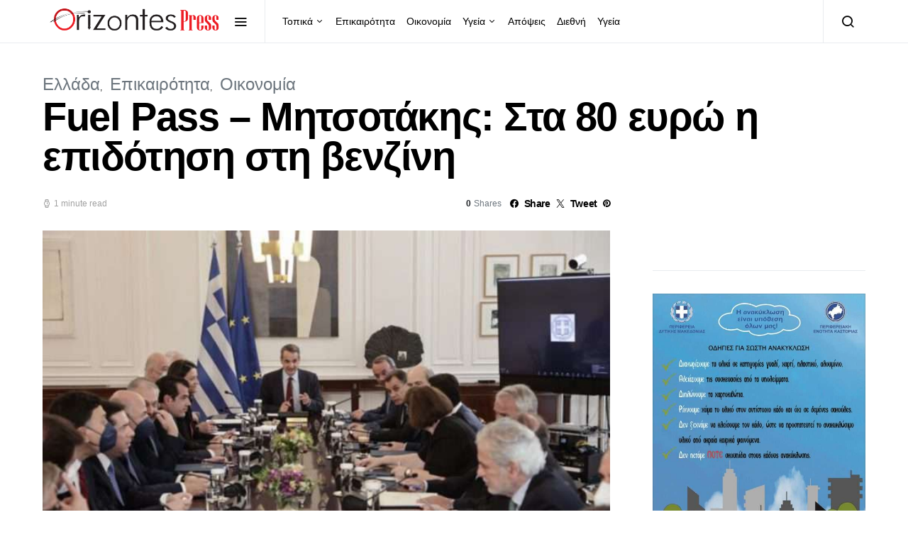

--- FILE ---
content_type: text/html; charset=UTF-8
request_url: https://orizontespress.gr/fuel-pass-m%CE%B7%CF%84%CF%83%CE%BF%CF%84%CE%AC%CE%BA%CE%B7%CF%82-%CF%83%CF%84%CE%B1-80-%CE%B5%CF%85%CF%81%CF%8E-%CE%B7-%CE%B5%CF%80%CE%B9%CE%B4%CF%8C%CF%84%CE%B7%CF%83%CE%B7-%CF%83%CF%84/
body_size: 21688
content:
<!doctype html>
<html lang="el" prefix="og: https://ogp.me/ns#">
<head>
	<meta charset="UTF-8">
	<meta name="viewport" content="width=device-width, initial-scale=1">
	<link rel="profile" href="https://gmpg.org/xfn/11">

	
<!-- Search Engine Optimization by Rank Math - https://rankmath.com/ -->
<title>Fuel Pass – Mητσοτάκης: Στα 80 ευρώ η επιδότηση στη βενζίνη - Orizontes</title>
<meta name="description" content="Το πλαίσιο των παρεμβάσεων για τον νέο κύκλο επιδότησης καυσίμων (fuel pass 2) ανακοίνωσε ο Kυριάκος Μητσοτάκης, κατά την εισαγωγική του τοποθέτηση"/>
<meta name="robots" content="follow, index, max-snippet:-1, max-video-preview:-1, max-image-preview:large"/>
<link rel="canonical" href="https://orizontespress.gr/fuel-pass-m%ce%b7%cf%84%cf%83%ce%bf%cf%84%ce%ac%ce%ba%ce%b7%cf%82-%cf%83%cf%84%ce%b1-80-%ce%b5%cf%85%cf%81%cf%8e-%ce%b7-%ce%b5%cf%80%ce%b9%ce%b4%cf%8c%cf%84%ce%b7%cf%83%ce%b7-%cf%83%cf%84/" />
<meta property="og:locale" content="el_GR" />
<meta property="og:type" content="article" />
<meta property="og:title" content="Fuel Pass – Mητσοτάκης: Στα 80 ευρώ η επιδότηση στη βενζίνη - Orizontes" />
<meta property="og:description" content="Το πλαίσιο των παρεμβάσεων για τον νέο κύκλο επιδότησης καυσίμων (fuel pass 2) ανακοίνωσε ο Kυριάκος Μητσοτάκης, κατά την εισαγωγική του τοποθέτηση" />
<meta property="og:url" content="https://orizontespress.gr/fuel-pass-m%ce%b7%cf%84%cf%83%ce%bf%cf%84%ce%ac%ce%ba%ce%b7%cf%82-%cf%83%cf%84%ce%b1-80-%ce%b5%cf%85%cf%81%cf%8e-%ce%b7-%ce%b5%cf%80%ce%b9%ce%b4%cf%8c%cf%84%ce%b7%cf%83%ce%b7-%cf%83%cf%84/" />
<meta property="og:site_name" content="ΟΡΙΖΟΝΤΕΣ" />
<meta property="article:publisher" content="https://www.facebook.com/OrizontesPress/" />
<meta property="article:author" content="https://www.facebook.com/orizontes.efimerida/" />
<meta property="article:section" content="Ελλάδα" />
<meta property="fb:app_id" content="1312170539585095" />
<meta property="og:image" content="https://orizontespress.gr/wp-content/uploads/2022/06/3536755-768x480-1.jpg" />
<meta property="og:image:secure_url" content="https://orizontespress.gr/wp-content/uploads/2022/06/3536755-768x480-1.jpg" />
<meta property="og:image:width" content="768" />
<meta property="og:image:height" content="480" />
<meta property="og:image:alt" content="Fuel Pass – Mητσοτάκης: Στα 80 ευρώ η επιδότηση στη βενζίνη" />
<meta property="og:image:type" content="image/jpeg" />
<meta property="article:published_time" content="2022-06-21T11:57:02+03:00" />
<meta name="twitter:card" content="summary_large_image" />
<meta name="twitter:title" content="Fuel Pass – Mητσοτάκης: Στα 80 ευρώ η επιδότηση στη βενζίνη - Orizontes" />
<meta name="twitter:description" content="Το πλαίσιο των παρεμβάσεων για τον νέο κύκλο επιδότησης καυσίμων (fuel pass 2) ανακοίνωσε ο Kυριάκος Μητσοτάκης, κατά την εισαγωγική του τοποθέτηση" />
<meta name="twitter:image" content="https://orizontespress.gr/wp-content/uploads/2022/06/3536755-768x480-1.jpg" />
<meta name="twitter:label1" content="Written by" />
<meta name="twitter:data1" content="Α. Μ." />
<meta name="twitter:label2" content="Time to read" />
<meta name="twitter:data2" content="Less than a minute" />
<script type="application/ld+json" class="rank-math-schema">{"@context":"https://schema.org","@graph":[{"@type":"Place","@id":"https://orizontespress.gr/#place","address":{"@type":"PostalAddress","streetAddress":"Artis 21","addressLocality":"Kastoria","addressRegion":"Kastoria","postalCode":"52100","addressCountry":"GR"}},{"@type":["LocalBusiness","Organization"],"@id":"https://orizontespress.gr/#organization","name":"OrizontesPress","url":"https://orizontespress.gr","sameAs":["https://www.facebook.com/OrizontesPress/"],"email":"info@orizontespress.gr","address":{"@type":"PostalAddress","streetAddress":"Artis 21","addressLocality":"Kastoria","addressRegion":"Kastoria","postalCode":"52100","addressCountry":"GR"},"logo":{"@type":"ImageObject","@id":"https://orizontespress.gr/#logo","url":"https://orizontespress.gr/wp-content/uploads/2022/11/orizontes-press-logo-1.png","contentUrl":"https://orizontespress.gr/wp-content/uploads/2022/11/orizontes-press-logo-1.png","caption":"\u039f\u03a1\u0399\u0396\u039f\u039d\u03a4\u0395\u03a3","inLanguage":"el","width":"3507","height":"2480"},"priceRange":"$","openingHours":["Monday,Tuesday,Wednesday,Thursday,Friday 09:00-17:00"],"location":{"@id":"https://orizontespress.gr/#place"},"image":{"@id":"https://orizontespress.gr/#logo"},"telephone":"+302467024782"},{"@type":"WebSite","@id":"https://orizontespress.gr/#website","url":"https://orizontespress.gr","name":"\u039f\u03a1\u0399\u0396\u039f\u039d\u03a4\u0395\u03a3","publisher":{"@id":"https://orizontespress.gr/#organization"},"inLanguage":"el"},{"@type":"ImageObject","@id":"https://orizontespress.gr/wp-content/uploads/2022/06/3536755-768x480-1.jpg","url":"https://orizontespress.gr/wp-content/uploads/2022/06/3536755-768x480-1.jpg","width":"768","height":"480","inLanguage":"el"},{"@type":"WebPage","@id":"https://orizontespress.gr/fuel-pass-m%ce%b7%cf%84%cf%83%ce%bf%cf%84%ce%ac%ce%ba%ce%b7%cf%82-%cf%83%cf%84%ce%b1-80-%ce%b5%cf%85%cf%81%cf%8e-%ce%b7-%ce%b5%cf%80%ce%b9%ce%b4%cf%8c%cf%84%ce%b7%cf%83%ce%b7-%cf%83%cf%84/#webpage","url":"https://orizontespress.gr/fuel-pass-m%ce%b7%cf%84%cf%83%ce%bf%cf%84%ce%ac%ce%ba%ce%b7%cf%82-%cf%83%cf%84%ce%b1-80-%ce%b5%cf%85%cf%81%cf%8e-%ce%b7-%ce%b5%cf%80%ce%b9%ce%b4%cf%8c%cf%84%ce%b7%cf%83%ce%b7-%cf%83%cf%84/","name":"Fuel Pass \u2013 M\u03b7\u03c4\u03c3\u03bf\u03c4\u03ac\u03ba\u03b7\u03c2: \u03a3\u03c4\u03b1 80 \u03b5\u03c5\u03c1\u03ce \u03b7 \u03b5\u03c0\u03b9\u03b4\u03cc\u03c4\u03b7\u03c3\u03b7 \u03c3\u03c4\u03b7 \u03b2\u03b5\u03bd\u03b6\u03af\u03bd\u03b7 - Orizontes","datePublished":"2022-06-21T11:57:02+03:00","dateModified":"2022-06-21T11:57:02+03:00","isPartOf":{"@id":"https://orizontespress.gr/#website"},"primaryImageOfPage":{"@id":"https://orizontespress.gr/wp-content/uploads/2022/06/3536755-768x480-1.jpg"},"inLanguage":"el"},{"@type":"Person","@id":"https://orizontespress.gr/author/aggeliki/","name":"\u0391. \u039c.","url":"https://orizontespress.gr/author/aggeliki/","image":{"@type":"ImageObject","@id":"https://secure.gravatar.com/avatar/b63140eacf092b3f6836fab2fa351844?s=96&amp;d=mm&amp;r=g","url":"https://secure.gravatar.com/avatar/b63140eacf092b3f6836fab2fa351844?s=96&amp;d=mm&amp;r=g","caption":"\u0391. \u039c.","inLanguage":"el"},"worksFor":{"@id":"https://orizontespress.gr/#organization"}},{"@type":"BlogPosting","headline":"Fuel Pass \u2013 M\u03b7\u03c4\u03c3\u03bf\u03c4\u03ac\u03ba\u03b7\u03c2: \u03a3\u03c4\u03b1 80 \u03b5\u03c5\u03c1\u03ce \u03b7 \u03b5\u03c0\u03b9\u03b4\u03cc\u03c4\u03b7\u03c3\u03b7 \u03c3\u03c4\u03b7 \u03b2\u03b5\u03bd\u03b6\u03af\u03bd\u03b7 - Orizontes","datePublished":"2022-06-21T11:57:02+03:00","dateModified":"2022-06-21T11:57:02+03:00","author":{"@id":"https://orizontespress.gr/author/aggeliki/","name":"\u0391. \u039c."},"publisher":{"@id":"https://orizontespress.gr/#organization"},"description":"\u03a4\u03bf \u03c0\u03bb\u03b1\u03af\u03c3\u03b9\u03bf \u03c4\u03c9\u03bd\u00a0\u03c0\u03b1\u03c1\u03b5\u03bc\u03b2\u03ac\u03c3\u03b5\u03c9\u03bd \u03b3\u03b9\u03b1 \u03c4\u03bf\u03bd \u03bd\u03ad\u03bf \u03ba\u03cd\u03ba\u03bb\u03bf\u00a0\u03b5\u03c0\u03b9\u03b4\u03cc\u03c4\u03b7\u03c3\u03b7\u03c2 \u03ba\u03b1\u03c5\u03c3\u03af\u03bc\u03c9\u03bd\u00a0(fuel pass\u00a02) \u03b1\u03bd\u03b1\u03ba\u03bf\u03af\u03bd\u03c9\u03c3\u03b5 \u03bf\u00a0K\u03c5\u03c1\u03b9\u03ac\u03ba\u03bf\u03c2 \u039c\u03b7\u03c4\u03c3\u03bf\u03c4\u03ac\u03ba\u03b7\u03c2, \u03ba\u03b1\u03c4\u03ac \u03c4\u03b7\u03bd \u03b5\u03b9\u03c3\u03b1\u03b3\u03c9\u03b3\u03b9\u03ba\u03ae \u03c4\u03bf\u03c5 \u03c4\u03bf\u03c0\u03bf\u03b8\u03ad\u03c4\u03b7\u03c3\u03b7","name":"Fuel Pass \u2013 M\u03b7\u03c4\u03c3\u03bf\u03c4\u03ac\u03ba\u03b7\u03c2: \u03a3\u03c4\u03b1 80 \u03b5\u03c5\u03c1\u03ce \u03b7 \u03b5\u03c0\u03b9\u03b4\u03cc\u03c4\u03b7\u03c3\u03b7 \u03c3\u03c4\u03b7 \u03b2\u03b5\u03bd\u03b6\u03af\u03bd\u03b7 - Orizontes","@id":"https://orizontespress.gr/fuel-pass-m%ce%b7%cf%84%cf%83%ce%bf%cf%84%ce%ac%ce%ba%ce%b7%cf%82-%cf%83%cf%84%ce%b1-80-%ce%b5%cf%85%cf%81%cf%8e-%ce%b7-%ce%b5%cf%80%ce%b9%ce%b4%cf%8c%cf%84%ce%b7%cf%83%ce%b7-%cf%83%cf%84/#richSnippet","isPartOf":{"@id":"https://orizontespress.gr/fuel-pass-m%ce%b7%cf%84%cf%83%ce%bf%cf%84%ce%ac%ce%ba%ce%b7%cf%82-%cf%83%cf%84%ce%b1-80-%ce%b5%cf%85%cf%81%cf%8e-%ce%b7-%ce%b5%cf%80%ce%b9%ce%b4%cf%8c%cf%84%ce%b7%cf%83%ce%b7-%cf%83%cf%84/#webpage"},"image":{"@id":"https://orizontespress.gr/wp-content/uploads/2022/06/3536755-768x480-1.jpg"},"inLanguage":"el","mainEntityOfPage":{"@id":"https://orizontespress.gr/fuel-pass-m%ce%b7%cf%84%cf%83%ce%bf%cf%84%ce%ac%ce%ba%ce%b7%cf%82-%cf%83%cf%84%ce%b1-80-%ce%b5%cf%85%cf%81%cf%8e-%ce%b7-%ce%b5%cf%80%ce%b9%ce%b4%cf%8c%cf%84%ce%b7%cf%83%ce%b7-%cf%83%cf%84/#webpage"}}]}</script>
<!-- /Rank Math WordPress SEO plugin -->

<link rel='dns-prefetch' href='//stats.wp.com' />
<link rel='dns-prefetch' href='//widgets.wp.com' />
<link rel='dns-prefetch' href='//s0.wp.com' />
<link rel='dns-prefetch' href='//0.gravatar.com' />
<link rel='dns-prefetch' href='//1.gravatar.com' />
<link rel='dns-prefetch' href='//2.gravatar.com' />
<link rel="alternate" type="application/rss+xml" title="Ροή RSS &raquo; Orizontes" href="https://orizontespress.gr/feed/" />
<link rel="alternate" type="application/rss+xml" title="Ροή Σχολίων &raquo; Orizontes" href="https://orizontespress.gr/comments/feed/" />
<link rel="alternate" type="application/rss+xml" title="Ροή Σχολίων Orizontes &raquo; Fuel Pass – Mητσοτάκης: Στα 80 ευρώ η επιδότηση στη βενζίνη" href="https://orizontespress.gr/fuel-pass-m%ce%b7%cf%84%cf%83%ce%bf%cf%84%ce%ac%ce%ba%ce%b7%cf%82-%cf%83%cf%84%ce%b1-80-%ce%b5%cf%85%cf%81%cf%8e-%ce%b7-%ce%b5%cf%80%ce%b9%ce%b4%cf%8c%cf%84%ce%b7%cf%83%ce%b7-%cf%83%cf%84/feed/" />
<script type="23050f72ed877f87fbbe9012-text/javascript">
window._wpemojiSettings = {"baseUrl":"https:\/\/s.w.org\/images\/core\/emoji\/14.0.0\/72x72\/","ext":".png","svgUrl":"https:\/\/s.w.org\/images\/core\/emoji\/14.0.0\/svg\/","svgExt":".svg","source":{"concatemoji":"https:\/\/orizontespress.gr\/wp-includes\/js\/wp-emoji-release.min.js?ver=6.4.7"}};
/*! This file is auto-generated */
!function(i,n){var o,s,e;function c(e){try{var t={supportTests:e,timestamp:(new Date).valueOf()};sessionStorage.setItem(o,JSON.stringify(t))}catch(e){}}function p(e,t,n){e.clearRect(0,0,e.canvas.width,e.canvas.height),e.fillText(t,0,0);var t=new Uint32Array(e.getImageData(0,0,e.canvas.width,e.canvas.height).data),r=(e.clearRect(0,0,e.canvas.width,e.canvas.height),e.fillText(n,0,0),new Uint32Array(e.getImageData(0,0,e.canvas.width,e.canvas.height).data));return t.every(function(e,t){return e===r[t]})}function u(e,t,n){switch(t){case"flag":return n(e,"\ud83c\udff3\ufe0f\u200d\u26a7\ufe0f","\ud83c\udff3\ufe0f\u200b\u26a7\ufe0f")?!1:!n(e,"\ud83c\uddfa\ud83c\uddf3","\ud83c\uddfa\u200b\ud83c\uddf3")&&!n(e,"\ud83c\udff4\udb40\udc67\udb40\udc62\udb40\udc65\udb40\udc6e\udb40\udc67\udb40\udc7f","\ud83c\udff4\u200b\udb40\udc67\u200b\udb40\udc62\u200b\udb40\udc65\u200b\udb40\udc6e\u200b\udb40\udc67\u200b\udb40\udc7f");case"emoji":return!n(e,"\ud83e\udef1\ud83c\udffb\u200d\ud83e\udef2\ud83c\udfff","\ud83e\udef1\ud83c\udffb\u200b\ud83e\udef2\ud83c\udfff")}return!1}function f(e,t,n){var r="undefined"!=typeof WorkerGlobalScope&&self instanceof WorkerGlobalScope?new OffscreenCanvas(300,150):i.createElement("canvas"),a=r.getContext("2d",{willReadFrequently:!0}),o=(a.textBaseline="top",a.font="600 32px Arial",{});return e.forEach(function(e){o[e]=t(a,e,n)}),o}function t(e){var t=i.createElement("script");t.src=e,t.defer=!0,i.head.appendChild(t)}"undefined"!=typeof Promise&&(o="wpEmojiSettingsSupports",s=["flag","emoji"],n.supports={everything:!0,everythingExceptFlag:!0},e=new Promise(function(e){i.addEventListener("DOMContentLoaded",e,{once:!0})}),new Promise(function(t){var n=function(){try{var e=JSON.parse(sessionStorage.getItem(o));if("object"==typeof e&&"number"==typeof e.timestamp&&(new Date).valueOf()<e.timestamp+604800&&"object"==typeof e.supportTests)return e.supportTests}catch(e){}return null}();if(!n){if("undefined"!=typeof Worker&&"undefined"!=typeof OffscreenCanvas&&"undefined"!=typeof URL&&URL.createObjectURL&&"undefined"!=typeof Blob)try{var e="postMessage("+f.toString()+"("+[JSON.stringify(s),u.toString(),p.toString()].join(",")+"));",r=new Blob([e],{type:"text/javascript"}),a=new Worker(URL.createObjectURL(r),{name:"wpTestEmojiSupports"});return void(a.onmessage=function(e){c(n=e.data),a.terminate(),t(n)})}catch(e){}c(n=f(s,u,p))}t(n)}).then(function(e){for(var t in e)n.supports[t]=e[t],n.supports.everything=n.supports.everything&&n.supports[t],"flag"!==t&&(n.supports.everythingExceptFlag=n.supports.everythingExceptFlag&&n.supports[t]);n.supports.everythingExceptFlag=n.supports.everythingExceptFlag&&!n.supports.flag,n.DOMReady=!1,n.readyCallback=function(){n.DOMReady=!0}}).then(function(){return e}).then(function(){var e;n.supports.everything||(n.readyCallback(),(e=n.source||{}).concatemoji?t(e.concatemoji):e.wpemoji&&e.twemoji&&(t(e.twemoji),t(e.wpemoji)))}))}((window,document),window._wpemojiSettings);
</script>
<link rel='alternate stylesheet' id='powerkit-icons-css' href='https://orizontespress.gr/wp-content/plugins/powerkit/assets/fonts/powerkit-icons.woff?ver=3.0.2' as='font' type='font/wof' crossorigin />
<link rel='stylesheet' id='powerkit-css' href='https://orizontespress.gr/wp-content/plugins/powerkit/assets/css/powerkit.css?ver=3.0.2' media='all' />
<style id='wp-emoji-styles-inline-css'>

	img.wp-smiley, img.emoji {
		display: inline !important;
		border: none !important;
		box-shadow: none !important;
		height: 1em !important;
		width: 1em !important;
		margin: 0 0.07em !important;
		vertical-align: -0.1em !important;
		background: none !important;
		padding: 0 !important;
	}
</style>
<link rel='stylesheet' id='wp-block-library-css' href='https://orizontespress.gr/wp-includes/css/dist/block-library/style.min.css?ver=6.4.7' media='all' />
<link rel='stylesheet' id='mediaelement-css' href='https://orizontespress.gr/wp-includes/js/mediaelement/mediaelementplayer-legacy.min.css?ver=4.2.17' media='all' />
<link rel='stylesheet' id='wp-mediaelement-css' href='https://orizontespress.gr/wp-includes/js/mediaelement/wp-mediaelement.min.css?ver=6.4.7' media='all' />
<style id='jetpack-sharing-buttons-style-inline-css'>
.jetpack-sharing-buttons__services-list{display:flex;flex-direction:row;flex-wrap:wrap;gap:0;list-style-type:none;margin:5px;padding:0}.jetpack-sharing-buttons__services-list.has-small-icon-size{font-size:12px}.jetpack-sharing-buttons__services-list.has-normal-icon-size{font-size:16px}.jetpack-sharing-buttons__services-list.has-large-icon-size{font-size:24px}.jetpack-sharing-buttons__services-list.has-huge-icon-size{font-size:36px}@media print{.jetpack-sharing-buttons__services-list{display:none!important}}.editor-styles-wrapper .wp-block-jetpack-sharing-buttons{gap:0;padding-inline-start:0}ul.jetpack-sharing-buttons__services-list.has-background{padding:1.25em 2.375em}
</style>
<style id='classic-theme-styles-inline-css'>
/*! This file is auto-generated */
.wp-block-button__link{color:#fff;background-color:#32373c;border-radius:9999px;box-shadow:none;text-decoration:none;padding:calc(.667em + 2px) calc(1.333em + 2px);font-size:1.125em}.wp-block-file__button{background:#32373c;color:#fff;text-decoration:none}
</style>
<style id='global-styles-inline-css'>
body{--wp--preset--color--black: #000000;--wp--preset--color--cyan-bluish-gray: #abb8c3;--wp--preset--color--white: #ffffff;--wp--preset--color--pale-pink: #f78da7;--wp--preset--color--vivid-red: #cf2e2e;--wp--preset--color--luminous-vivid-orange: #ff6900;--wp--preset--color--luminous-vivid-amber: #fcb900;--wp--preset--color--light-green-cyan: #7bdcb5;--wp--preset--color--vivid-green-cyan: #00d084;--wp--preset--color--pale-cyan-blue: #8ed1fc;--wp--preset--color--vivid-cyan-blue: #0693e3;--wp--preset--color--vivid-purple: #9b51e0;--wp--preset--gradient--vivid-cyan-blue-to-vivid-purple: linear-gradient(135deg,rgba(6,147,227,1) 0%,rgb(155,81,224) 100%);--wp--preset--gradient--light-green-cyan-to-vivid-green-cyan: linear-gradient(135deg,rgb(122,220,180) 0%,rgb(0,208,130) 100%);--wp--preset--gradient--luminous-vivid-amber-to-luminous-vivid-orange: linear-gradient(135deg,rgba(252,185,0,1) 0%,rgba(255,105,0,1) 100%);--wp--preset--gradient--luminous-vivid-orange-to-vivid-red: linear-gradient(135deg,rgba(255,105,0,1) 0%,rgb(207,46,46) 100%);--wp--preset--gradient--very-light-gray-to-cyan-bluish-gray: linear-gradient(135deg,rgb(238,238,238) 0%,rgb(169,184,195) 100%);--wp--preset--gradient--cool-to-warm-spectrum: linear-gradient(135deg,rgb(74,234,220) 0%,rgb(151,120,209) 20%,rgb(207,42,186) 40%,rgb(238,44,130) 60%,rgb(251,105,98) 80%,rgb(254,248,76) 100%);--wp--preset--gradient--blush-light-purple: linear-gradient(135deg,rgb(255,206,236) 0%,rgb(152,150,240) 100%);--wp--preset--gradient--blush-bordeaux: linear-gradient(135deg,rgb(254,205,165) 0%,rgb(254,45,45) 50%,rgb(107,0,62) 100%);--wp--preset--gradient--luminous-dusk: linear-gradient(135deg,rgb(255,203,112) 0%,rgb(199,81,192) 50%,rgb(65,88,208) 100%);--wp--preset--gradient--pale-ocean: linear-gradient(135deg,rgb(255,245,203) 0%,rgb(182,227,212) 50%,rgb(51,167,181) 100%);--wp--preset--gradient--electric-grass: linear-gradient(135deg,rgb(202,248,128) 0%,rgb(113,206,126) 100%);--wp--preset--gradient--midnight: linear-gradient(135deg,rgb(2,3,129) 0%,rgb(40,116,252) 100%);--wp--preset--font-size--small: 13px;--wp--preset--font-size--medium: 20px;--wp--preset--font-size--large: 36px;--wp--preset--font-size--x-large: 42px;--wp--preset--spacing--20: 0.44rem;--wp--preset--spacing--30: 0.67rem;--wp--preset--spacing--40: 1rem;--wp--preset--spacing--50: 1.5rem;--wp--preset--spacing--60: 2.25rem;--wp--preset--spacing--70: 3.38rem;--wp--preset--spacing--80: 5.06rem;--wp--preset--shadow--natural: 6px 6px 9px rgba(0, 0, 0, 0.2);--wp--preset--shadow--deep: 12px 12px 50px rgba(0, 0, 0, 0.4);--wp--preset--shadow--sharp: 6px 6px 0px rgba(0, 0, 0, 0.2);--wp--preset--shadow--outlined: 6px 6px 0px -3px rgba(255, 255, 255, 1), 6px 6px rgba(0, 0, 0, 1);--wp--preset--shadow--crisp: 6px 6px 0px rgba(0, 0, 0, 1);}:where(.is-layout-flex){gap: 0.5em;}:where(.is-layout-grid){gap: 0.5em;}body .is-layout-flow > .alignleft{float: left;margin-inline-start: 0;margin-inline-end: 2em;}body .is-layout-flow > .alignright{float: right;margin-inline-start: 2em;margin-inline-end: 0;}body .is-layout-flow > .aligncenter{margin-left: auto !important;margin-right: auto !important;}body .is-layout-constrained > .alignleft{float: left;margin-inline-start: 0;margin-inline-end: 2em;}body .is-layout-constrained > .alignright{float: right;margin-inline-start: 2em;margin-inline-end: 0;}body .is-layout-constrained > .aligncenter{margin-left: auto !important;margin-right: auto !important;}body .is-layout-constrained > :where(:not(.alignleft):not(.alignright):not(.alignfull)){max-width: var(--wp--style--global--content-size);margin-left: auto !important;margin-right: auto !important;}body .is-layout-constrained > .alignwide{max-width: var(--wp--style--global--wide-size);}body .is-layout-flex{display: flex;}body .is-layout-flex{flex-wrap: wrap;align-items: center;}body .is-layout-flex > *{margin: 0;}body .is-layout-grid{display: grid;}body .is-layout-grid > *{margin: 0;}:where(.wp-block-columns.is-layout-flex){gap: 2em;}:where(.wp-block-columns.is-layout-grid){gap: 2em;}:where(.wp-block-post-template.is-layout-flex){gap: 1.25em;}:where(.wp-block-post-template.is-layout-grid){gap: 1.25em;}.has-black-color{color: var(--wp--preset--color--black) !important;}.has-cyan-bluish-gray-color{color: var(--wp--preset--color--cyan-bluish-gray) !important;}.has-white-color{color: var(--wp--preset--color--white) !important;}.has-pale-pink-color{color: var(--wp--preset--color--pale-pink) !important;}.has-vivid-red-color{color: var(--wp--preset--color--vivid-red) !important;}.has-luminous-vivid-orange-color{color: var(--wp--preset--color--luminous-vivid-orange) !important;}.has-luminous-vivid-amber-color{color: var(--wp--preset--color--luminous-vivid-amber) !important;}.has-light-green-cyan-color{color: var(--wp--preset--color--light-green-cyan) !important;}.has-vivid-green-cyan-color{color: var(--wp--preset--color--vivid-green-cyan) !important;}.has-pale-cyan-blue-color{color: var(--wp--preset--color--pale-cyan-blue) !important;}.has-vivid-cyan-blue-color{color: var(--wp--preset--color--vivid-cyan-blue) !important;}.has-vivid-purple-color{color: var(--wp--preset--color--vivid-purple) !important;}.has-black-background-color{background-color: var(--wp--preset--color--black) !important;}.has-cyan-bluish-gray-background-color{background-color: var(--wp--preset--color--cyan-bluish-gray) !important;}.has-white-background-color{background-color: var(--wp--preset--color--white) !important;}.has-pale-pink-background-color{background-color: var(--wp--preset--color--pale-pink) !important;}.has-vivid-red-background-color{background-color: var(--wp--preset--color--vivid-red) !important;}.has-luminous-vivid-orange-background-color{background-color: var(--wp--preset--color--luminous-vivid-orange) !important;}.has-luminous-vivid-amber-background-color{background-color: var(--wp--preset--color--luminous-vivid-amber) !important;}.has-light-green-cyan-background-color{background-color: var(--wp--preset--color--light-green-cyan) !important;}.has-vivid-green-cyan-background-color{background-color: var(--wp--preset--color--vivid-green-cyan) !important;}.has-pale-cyan-blue-background-color{background-color: var(--wp--preset--color--pale-cyan-blue) !important;}.has-vivid-cyan-blue-background-color{background-color: var(--wp--preset--color--vivid-cyan-blue) !important;}.has-vivid-purple-background-color{background-color: var(--wp--preset--color--vivid-purple) !important;}.has-black-border-color{border-color: var(--wp--preset--color--black) !important;}.has-cyan-bluish-gray-border-color{border-color: var(--wp--preset--color--cyan-bluish-gray) !important;}.has-white-border-color{border-color: var(--wp--preset--color--white) !important;}.has-pale-pink-border-color{border-color: var(--wp--preset--color--pale-pink) !important;}.has-vivid-red-border-color{border-color: var(--wp--preset--color--vivid-red) !important;}.has-luminous-vivid-orange-border-color{border-color: var(--wp--preset--color--luminous-vivid-orange) !important;}.has-luminous-vivid-amber-border-color{border-color: var(--wp--preset--color--luminous-vivid-amber) !important;}.has-light-green-cyan-border-color{border-color: var(--wp--preset--color--light-green-cyan) !important;}.has-vivid-green-cyan-border-color{border-color: var(--wp--preset--color--vivid-green-cyan) !important;}.has-pale-cyan-blue-border-color{border-color: var(--wp--preset--color--pale-cyan-blue) !important;}.has-vivid-cyan-blue-border-color{border-color: var(--wp--preset--color--vivid-cyan-blue) !important;}.has-vivid-purple-border-color{border-color: var(--wp--preset--color--vivid-purple) !important;}.has-vivid-cyan-blue-to-vivid-purple-gradient-background{background: var(--wp--preset--gradient--vivid-cyan-blue-to-vivid-purple) !important;}.has-light-green-cyan-to-vivid-green-cyan-gradient-background{background: var(--wp--preset--gradient--light-green-cyan-to-vivid-green-cyan) !important;}.has-luminous-vivid-amber-to-luminous-vivid-orange-gradient-background{background: var(--wp--preset--gradient--luminous-vivid-amber-to-luminous-vivid-orange) !important;}.has-luminous-vivid-orange-to-vivid-red-gradient-background{background: var(--wp--preset--gradient--luminous-vivid-orange-to-vivid-red) !important;}.has-very-light-gray-to-cyan-bluish-gray-gradient-background{background: var(--wp--preset--gradient--very-light-gray-to-cyan-bluish-gray) !important;}.has-cool-to-warm-spectrum-gradient-background{background: var(--wp--preset--gradient--cool-to-warm-spectrum) !important;}.has-blush-light-purple-gradient-background{background: var(--wp--preset--gradient--blush-light-purple) !important;}.has-blush-bordeaux-gradient-background{background: var(--wp--preset--gradient--blush-bordeaux) !important;}.has-luminous-dusk-gradient-background{background: var(--wp--preset--gradient--luminous-dusk) !important;}.has-pale-ocean-gradient-background{background: var(--wp--preset--gradient--pale-ocean) !important;}.has-electric-grass-gradient-background{background: var(--wp--preset--gradient--electric-grass) !important;}.has-midnight-gradient-background{background: var(--wp--preset--gradient--midnight) !important;}.has-small-font-size{font-size: var(--wp--preset--font-size--small) !important;}.has-medium-font-size{font-size: var(--wp--preset--font-size--medium) !important;}.has-large-font-size{font-size: var(--wp--preset--font-size--large) !important;}.has-x-large-font-size{font-size: var(--wp--preset--font-size--x-large) !important;}
.wp-block-navigation a:where(:not(.wp-element-button)){color: inherit;}
:where(.wp-block-post-template.is-layout-flex){gap: 1.25em;}:where(.wp-block-post-template.is-layout-grid){gap: 1.25em;}
:where(.wp-block-columns.is-layout-flex){gap: 2em;}:where(.wp-block-columns.is-layout-grid){gap: 2em;}
.wp-block-pullquote{font-size: 1.5em;line-height: 1.6;}
</style>
<link rel='stylesheet' id='powerkit-author-box-css' href='https://orizontespress.gr/wp-content/plugins/powerkit/modules/author-box/public/css/public-powerkit-author-box.css?ver=3.0.2' media='all' />
<link rel='stylesheet' id='powerkit-basic-elements-css' href='https://orizontespress.gr/wp-content/plugins/powerkit/modules/basic-elements/public/css/public-powerkit-basic-elements.css?ver=3.0.2' media='screen' />
<link rel='stylesheet' id='powerkit-coming-soon-css' href='https://orizontespress.gr/wp-content/plugins/powerkit/modules/coming-soon/public/css/public-powerkit-coming-soon.css?ver=3.0.2' media='all' />
<link rel='stylesheet' id='powerkit-content-formatting-css' href='https://orizontespress.gr/wp-content/plugins/powerkit/modules/content-formatting/public/css/public-powerkit-content-formatting.css?ver=3.0.2' media='all' />
<link rel='stylesheet' id='powerkit-сontributors-css' href='https://orizontespress.gr/wp-content/plugins/powerkit/modules/contributors/public/css/public-powerkit-contributors.css?ver=3.0.2' media='all' />
<link rel='stylesheet' id='powerkit-facebook-css' href='https://orizontespress.gr/wp-content/plugins/powerkit/modules/facebook/public/css/public-powerkit-facebook.css?ver=3.0.2' media='all' />
<link rel='stylesheet' id='powerkit-featured-categories-css' href='https://orizontespress.gr/wp-content/plugins/powerkit/modules/featured-categories/public/css/public-powerkit-featured-categories.css?ver=3.0.2' media='all' />
<link rel='stylesheet' id='powerkit-inline-posts-css' href='https://orizontespress.gr/wp-content/plugins/powerkit/modules/inline-posts/public/css/public-powerkit-inline-posts.css?ver=3.0.2' media='all' />
<link rel='stylesheet' id='powerkit-instagram-css' href='https://orizontespress.gr/wp-content/plugins/powerkit/modules/instagram/public/css/public-powerkit-instagram.css?ver=3.0.2' media='all' />
<link rel='stylesheet' id='powerkit-justified-gallery-css' href='https://orizontespress.gr/wp-content/plugins/powerkit/modules/justified-gallery/public/css/public-powerkit-justified-gallery.css?ver=3.0.2' media='all' />
<link rel='stylesheet' id='glightbox-css' href='https://orizontespress.gr/wp-content/plugins/powerkit/modules/lightbox/public/css/glightbox.min.css?ver=3.0.2' media='all' />
<link rel='stylesheet' id='powerkit-lightbox-css' href='https://orizontespress.gr/wp-content/plugins/powerkit/modules/lightbox/public/css/public-powerkit-lightbox.css?ver=3.0.2' media='all' />
<link rel='stylesheet' id='powerkit-opt-in-forms-css' href='https://orizontespress.gr/wp-content/plugins/powerkit/modules/opt-in-forms/public/css/public-powerkit-opt-in-forms.css?ver=3.0.2' media='all' />
<link rel='stylesheet' id='powerkit-pinterest-css' href='https://orizontespress.gr/wp-content/plugins/powerkit/modules/pinterest/public/css/public-powerkit-pinterest.css?ver=3.0.2' media='all' />
<link rel='stylesheet' id='powerkit-scroll-to-top-css' href='https://orizontespress.gr/wp-content/plugins/powerkit/modules/scroll-to-top/public/css/public-powerkit-scroll-to-top.css?ver=3.0.2' media='all' />
<link rel='stylesheet' id='powerkit-share-buttons-css' href='https://orizontespress.gr/wp-content/plugins/powerkit/modules/share-buttons/public/css/public-powerkit-share-buttons.css?ver=3.0.2' media='all' />
<link rel='stylesheet' id='powerkit-slider-gallery-css' href='https://orizontespress.gr/wp-content/plugins/powerkit/modules/slider-gallery/public/css/public-powerkit-slider-gallery.css?ver=3.0.2' media='all' />
<link rel='stylesheet' id='powerkit-social-links-css' href='https://orizontespress.gr/wp-content/plugins/powerkit/modules/social-links/public/css/public-powerkit-social-links.css?ver=3.0.2' media='all' />
<link rel='stylesheet' id='powerkit-table-of-contents-css' href='https://orizontespress.gr/wp-content/plugins/powerkit/modules/table-of-contents/public/css/public-powerkit-table-of-contents.css?ver=3.0.2' media='all' />
<link rel='stylesheet' id='powerkit-twitter-css' href='https://orizontespress.gr/wp-content/plugins/powerkit/modules/twitter/public/css/public-powerkit-twitter.css?ver=3.0.2' media='all' />
<link rel='stylesheet' id='powerkit-widget-about-css' href='https://orizontespress.gr/wp-content/plugins/powerkit/modules/widget-about/public/css/public-powerkit-widget-about.css?ver=3.0.2' media='all' />
<link rel='stylesheet' id='csco-styles-css' href='https://orizontespress.gr/wp-content/themes/spotlight/style.css?ver=1.7.1' media='all' />
<link rel='stylesheet' id='jetpack_css-css' href='https://orizontespress.gr/wp-content/plugins/jetpack/css/jetpack.css?ver=13.6' media='all' />
<script src="https://orizontespress.gr/wp-includes/js/jquery/jquery.min.js?ver=3.7.1" id="jquery-core-js" type="23050f72ed877f87fbbe9012-text/javascript"></script>
<script src="https://orizontespress.gr/wp-includes/js/jquery/jquery-migrate.min.js?ver=3.4.1" id="jquery-migrate-js" type="23050f72ed877f87fbbe9012-text/javascript"></script>
<link rel="https://api.w.org/" href="https://orizontespress.gr/wp-json/" /><link rel="alternate" type="application/json" href="https://orizontespress.gr/wp-json/wp/v2/posts/159282" /><link rel="EditURI" type="application/rsd+xml" title="RSD" href="https://orizontespress.gr/xmlrpc.php?rsd" />
<meta name="generator" content="WordPress 6.4.7" />
<link rel='shortlink' href='https://wp.me/p8m8zL-Fr4' />
<link rel="alternate" type="application/json+oembed" href="https://orizontespress.gr/wp-json/oembed/1.0/embed?url=https%3A%2F%2Forizontespress.gr%2Ffuel-pass-m%25ce%25b7%25cf%2584%25cf%2583%25ce%25bf%25cf%2584%25ce%25ac%25ce%25ba%25ce%25b7%25cf%2582-%25cf%2583%25cf%2584%25ce%25b1-80-%25ce%25b5%25cf%2585%25cf%2581%25cf%258e-%25ce%25b7-%25ce%25b5%25cf%2580%25ce%25b9%25ce%25b4%25cf%258c%25cf%2584%25ce%25b7%25cf%2583%25ce%25b7-%25cf%2583%25cf%2584%2F" />
<link rel="alternate" type="text/xml+oembed" href="https://orizontespress.gr/wp-json/oembed/1.0/embed?url=https%3A%2F%2Forizontespress.gr%2Ffuel-pass-m%25ce%25b7%25cf%2584%25cf%2583%25ce%25bf%25cf%2584%25ce%25ac%25ce%25ba%25ce%25b7%25cf%2582-%25cf%2583%25cf%2584%25ce%25b1-80-%25ce%25b5%25cf%2585%25cf%2581%25cf%258e-%25ce%25b7-%25ce%25b5%25cf%2580%25ce%25b9%25ce%25b4%25cf%258c%25cf%2584%25ce%25b7%25cf%2583%25ce%25b7-%25cf%2583%25cf%2584%2F&#038;format=xml" />
	<style>img#wpstats{display:none}</style>
		<meta name="generator" content="Elementor 3.21.3; features: e_optimized_assets_loading, e_optimized_css_loading, additional_custom_breakpoints; settings: css_print_method-external, google_font-enabled, font_display-auto">
<link rel="icon" href="https://orizontespress.gr/wp-content/uploads/2022/07/cropped-512-1-32x32.png" sizes="32x32" />
<link rel="icon" href="https://orizontespress.gr/wp-content/uploads/2022/07/cropped-512-1-192x192.png" sizes="192x192" />
<link rel="apple-touch-icon" href="https://orizontespress.gr/wp-content/uploads/2022/07/cropped-512-1-180x180.png" />
<meta name="msapplication-TileImage" content="https://orizontespress.gr/wp-content/uploads/2022/07/cropped-512-1-270x270.png" />
<style id="kirki-inline-styles">a:hover, .entry-content a, .must-log-in a, blockquote:before, .cs-bg-dark .footer-title, .cs-bg-dark .pk-social-links-scheme-bold:not(.pk-social-links-scheme-light-rounded) .pk-social-links-link .pk-social-links-icon{color:#c10303;}.wp-block-button .wp-block-button__link:not(.has-background), button, .button, input[type="button"], input[type="reset"], input[type="submit"], .cs-bg-dark .pk-social-links-scheme-light-rounded .pk-social-links-link:hover .pk-social-links-icon, article .cs-overlay .post-categories a:hover, .post-format-icon > a:hover, .cs-list-articles > li > a:hover:before, .pk-bg-primary, .pk-button-primary, .pk-badge-primary, h2.pk-heading-numbered:before, .pk-post-item .pk-post-thumbnail a:hover .pk-post-number, .post-comments-show button{background-color:#c10303;}.pk-bg-overlay, .pk-zoom-icon-popup:after{background-color:rgba(0,0,0,0.25);}.navbar-primary, .header-default .offcanvas-header{background-color:#ffffff;}.navbar-nav .sub-menu, .navbar-nav .cs-mega-menu-has-categories .cs-mm-categories, .navbar-primary .navbar-dropdown-container{background-color:#0a0a0a;}.navbar-nav > li.menu-item-has-children > .sub-menu:after, .navbar-primary .navbar-dropdown-container:after{border-bottom-color:#0a0a0a;}.site-footer{background-color:#ffffff;}body{font-family:-apple-system, BlinkMacSystemFont, "Segoe UI", Roboto, Oxygen-Sans, Ubuntu, Cantarell, "Helvetica Neue", sans-serif;font-size:1rem;font-weight:400;letter-spacing:0px;}.cs-font-primary, button, .button, input[type="button"], input[type="reset"], input[type="submit"], .no-comments, .text-action, .cs-link-more, .share-total, .nav-links, .comment-reply-link, .post-tags a, .post-sidebar-tags a, .tagcloud a, .read-more, .navigation.pagination .nav-links > span, .navigation.pagination .nav-links > a, .pk-font-primary, .navbar-dropdown-btn-follow{font-family:-apple-system, BlinkMacSystemFont, "Segoe UI", Roboto, Oxygen-Sans, Ubuntu, Cantarell, "Helvetica Neue", sans-serif;font-size:0.875rem;font-weight:700;letter-spacing:-0.025em;text-transform:none;}label, .cs-font-secondary, .post-meta, .archive-count, .page-subtitle, .site-description, figcaption, .wp-block-image figcaption, .wp-block-audio figcaption, .wp-block-embed figcaption, .wp-block-pullquote cite, .wp-block-pullquote footer, .wp-block-pullquote .wp-block-pullquote__citation, .wp-block-quote cite, .post-format-icon, .comment-metadata, .says, .logged-in-as, .must-log-in, .wp-caption-text, .widget_rss ul li .rss-date, blockquote cite, div[class*="meta-"], span[class*="meta-"], small, .post-sidebar-shares .total-shares, .cs-breadcrumbs, .cs-homepage-category-count, .pk-font-secondary{font-family:-apple-system, BlinkMacSystemFont, "Segoe UI", Roboto, Oxygen-Sans, Ubuntu, Cantarell, "Helvetica Neue", sans-serif;font-size:0.75rem;font-weight:400;letter-spacing:0px;text-transform:none;}.entry-content{font-family:inherit;font-size:inherit;font-weight:inherit;letter-spacing:inherit;}h1, h2, h3, h4, h5, h6, .h1, .h2, .h3, .h4, .h5, .h6, .site-title, .comment-author .fn, blockquote, .wp-block-quote, .wp-block-cover .wp-block-cover-image-text, .wp-block-cover .wp-block-cover-text, .wp-block-cover h2, .wp-block-cover-image .wp-block-cover-image-text, .wp-block-cover-image .wp-block-cover-text, .wp-block-cover-image h2, .wp-block-pullquote p, p.has-drop-cap:not(:focus):first-letter, .pk-font-heading, .post-sidebar-date .reader-text{font-family:-apple-system, BlinkMacSystemFont, "Segoe UI", Roboto, Oxygen-Sans, Ubuntu, Cantarell, "Helvetica Neue", sans-serif;font-weight:700;letter-spacing:-0.025em;text-transform:none;}.title-block, .pk-font-block{font-family:-apple-system, BlinkMacSystemFont, "Segoe UI", Roboto, Oxygen-Sans, Ubuntu, Cantarell, "Helvetica Neue", sans-serif;font-size:0.76rem;font-weight:400;letter-spacing:0px;text-transform:uppercase;color:#000000;}.navbar-nav > li > a, .cs-mega-menu-child > a, .widget_archive li, .widget_categories li, .widget_meta li a, .widget_nav_menu .menu > li > a, .widget_pages .page_item a{font-family:-apple-system, BlinkMacSystemFont, "Segoe UI", Roboto, Oxygen-Sans, Ubuntu, Cantarell, "Helvetica Neue", sans-serif;font-size:0.875rem;font-weight:400;letter-spacing:0px;text-transform:none;}.navbar-nav .sub-menu > li > a, .widget_categories .children li a, .widget_nav_menu .sub-menu > li > a{font-family:-apple-system, BlinkMacSystemFont, "Segoe UI", Roboto, Oxygen-Sans, Ubuntu, Cantarell, "Helvetica Neue", sans-serif;font-size:0.875rem;font-weight:400;letter-spacing:0px;text-transform:none;}</style>	
	
	<!-- Google Tag Manager -->
<script type="23050f72ed877f87fbbe9012-text/javascript">(function(w,d,s,l,i){w[l]=w[l]||[];w[l].push({'gtm.start':
new Date().getTime(),event:'gtm.js'});var f=d.getElementsByTagName(s)[0],
j=d.createElement(s),dl=l!='dataLayer'?'&l='+l:'';j.async=true;j.src=
'https://www.googletagmanager.com/gtm.js?id='+i+dl;f.parentNode.insertBefore(j,f);
})(window,document,'script','dataLayer','GTM-556FF75');</script>
<!-- End Google Tag Manager -->
	
	
</head>

<body class="post-template-default single single-post postid-159282 single-format-standard wp-custom-logo wp-embed-responsive cs-page-layout-right header-default navbar-sticky-enabled navbar-smart-enabled sticky-sidebar-enabled stick-to-bottom block-align-enabled elementor-default elementor-kit-159565">

	<div class="site-overlay"></div>

	<div class="offcanvas">

		<div class="offcanvas-header">

			
			<nav class="navbar navbar-offcanvas">

									<a class="navbar-brand" href="https://orizontespress.gr/" rel="home">
						<img src="https://orizontespress.gr/wp-content/uploads/2022/07/2.png"  alt="Orizontes" >					</a>
					
				<button type="button" class="toggle-offcanvas button-round">
					<i class="cs-icon cs-icon-x"></i>
				</button>

			</nav>

			
		</div>

		<aside class="offcanvas-sidebar">
			<div class="offcanvas-inner">
				<div class="widget widget_nav_menu cs-d-lg-none"><div class="menu-orizontes-main-menu-container"><ul id="menu-orizontes-main-menu" class="menu"><li id="menu-item-1040" class="menu-item menu-item-type-taxonomy menu-item-object-category menu-item-has-children menu-item-1040"><a href="https://orizontespress.gr/category/topika/">Τοπικά</a>
<ul class="sub-menu">
	<li id="menu-item-161644" class="menu-item menu-item-type-taxonomy menu-item-object-category menu-item-161644"><a href="https://orizontespress.gr/category/topika/nomos_kastorias/">Νομός Καστοριάς</a></li>
	<li id="menu-item-161646" class="menu-item menu-item-type-taxonomy menu-item-object-category menu-item-161646"><a href="https://orizontespress.gr/category/topika/%ce%ac%cf%81%ce%b3%ce%bf%cf%82-%ce%bf%cf%81%ce%b5%cf%83%cf%84%ce%b9%ce%ba%cf%8c/">Άργος Ορεστικό</a></li>
	<li id="menu-item-161648" class="menu-item menu-item-type-taxonomy menu-item-object-category menu-item-161648"><a href="https://orizontespress.gr/category/topika/%ce%b5%ce%ba%ce%b4%ce%b7%ce%bb%cf%8e%cf%83%ce%b5%ce%b9%cf%82/">Εκδηλώσεις</a></li>
	<li id="menu-item-161647" class="menu-item menu-item-type-taxonomy menu-item-object-category menu-item-161647"><a href="https://orizontespress.gr/category/topika/%ce%b1%cf%83%cf%84%cf%85%ce%bd%ce%bf%ce%bc%ce%b9%ce%ba%ce%ac/">Αστυνομικά</a></li>
	<li id="menu-item-161649" class="menu-item menu-item-type-taxonomy menu-item-object-category menu-item-161649"><a href="https://orizontespress.gr/category/topika/%ce%bd%ce%b5%cf%83%cf%84%cf%8c%cf%81%ce%b9%ce%bf/">Νεστόριο</a></li>
	<li id="menu-item-161645" class="menu-item menu-item-type-taxonomy menu-item-object-category menu-item-161645"><a href="https://orizontespress.gr/category/topika/dytikh_makedonia/">Δυτική Μακεδονία</a></li>
</ul>
</li>
<li id="menu-item-1041" class="menu-item menu-item-type-taxonomy menu-item-object-category current-post-ancestor current-menu-parent current-post-parent menu-item-1041"><a href="https://orizontespress.gr/category/epikairothta/">Επικαιρότητα</a></li>
<li id="menu-item-64803" class="menu-item menu-item-type-taxonomy menu-item-object-category current-post-ancestor current-menu-parent current-post-parent menu-item-64803"><a href="https://orizontespress.gr/category/oikonomia/">Οικονομία</a></li>
<li id="menu-item-26718" class="menu-item menu-item-type-taxonomy menu-item-object-category menu-item-has-children menu-item-26718"><a href="https://orizontespress.gr/category/%cf%85%ce%b3%ce%b5%ce%af%ce%b1/">Υγεία</a>
<ul class="sub-menu">
	<li id="menu-item-161650" class="menu-item menu-item-type-taxonomy menu-item-object-category menu-item-161650"><a href="https://orizontespress.gr/category/%cf%85%ce%b3%ce%b5%ce%af%ce%b1/tips/">Tips</a></li>
	<li id="menu-item-161652" class="menu-item menu-item-type-taxonomy menu-item-object-category menu-item-161652"><a href="https://orizontespress.gr/category/%cf%85%ce%b3%ce%b5%ce%af%ce%b1/%ce%bf%ce%bc%ce%bf%cf%81%cf%86%ce%b9%ce%b1/">Ομορφιά</a></li>
	<li id="menu-item-161651" class="menu-item menu-item-type-taxonomy menu-item-object-category menu-item-161651"><a href="https://orizontespress.gr/category/%cf%85%ce%b3%ce%b5%ce%af%ce%b1/%ce%b4%ce%b9%ce%b1%cf%84%cf%81%ce%bf%cf%86%ce%b7/">Διατροφή</a></li>
	<li id="menu-item-161653" class="menu-item menu-item-type-taxonomy menu-item-object-category menu-item-161653"><a href="https://orizontespress.gr/category/%cf%85%ce%b3%ce%b5%ce%af%ce%b1/%cf%80%ce%b1%ce%b9%ce%b4%ce%b9/">Παιδί</a></li>
	<li id="menu-item-161655" class="menu-item menu-item-type-taxonomy menu-item-object-category menu-item-161655"><a href="https://orizontespress.gr/category/%cf%85%ce%b3%ce%b5%ce%af%ce%b1/%cf%88%cf%85%cf%87%ce%b9%ce%ba%ce%ae%cf%85%ce%b3%ce%b5%ce%af%ce%b1/">Ψυχική Υγεία</a></li>
	<li id="menu-item-161654" class="menu-item menu-item-type-taxonomy menu-item-object-category menu-item-161654"><a href="https://orizontespress.gr/category/%cf%85%ce%b3%ce%b5%ce%af%ce%b1/%cf%83%cf%80%ce%b9%cf%84%ce%b9/">Σπίτι</a></li>
</ul>
</li>
<li id="menu-item-64805" class="menu-item menu-item-type-taxonomy menu-item-object-category menu-item-64805"><a href="https://orizontespress.gr/category/apopseis/">Απόψεις</a></li>
<li id="menu-item-179100" class="menu-item menu-item-type-taxonomy menu-item-object-category menu-item-179100"><a href="https://orizontespress.gr/category/diethnh/">Διεθνή</a></li>
<li id="menu-item-179101" class="menu-item menu-item-type-taxonomy menu-item-object-category menu-item-179101"><a href="https://orizontespress.gr/category/%cf%85%ce%b3%ce%b5%ce%af%ce%b1/">Υγεία</a></li>
</ul></div></div>
				<div class="widget text-1 widget_text"><h5 class="title-block title-widget">ΤΟΠΙΚΑ</h5>			<div class="textwidget"><ul class="cmsmasters_bottom_sidebar_list">
<li><a href="https://orizontespress.gr/category/topika/" target="_blank" rel="noopener">Τοπικά</a></li>
<li><a href="https://orizontespress.gr/category/topika/nomos_kastorias/" target="_blank" rel="noopener">Νομός Καστοριάς</a></li>
<li><a href="https://orizontespress.gr/category/topika/%ce%ac%cf%81%ce%b3%ce%bf%cf%82-%ce%bf%cf%81%ce%b5%cf%83%cf%84%ce%b9%ce%ba%cf%8c/" target="_blank" rel="noopener">Άργος Ορεστικό</a></li>
<li><a href="https://orizontespress.gr/category/topika/%ce%b5%ce%ba%ce%b4%ce%b7%ce%bb%cf%8e%cf%83%ce%b5%ce%b9%cf%82/" target="_blank" rel="noopener">Εκδηλώσεις</a></li>
<li><a href="https://orizontespress.gr/category/topika/%ce%b1%cf%83%cf%84%cf%85%ce%bd%ce%bf%ce%bc%ce%b9%ce%ba%ce%ac/" target="_blank" rel="noopener">Αστυνομικά</a></li>
<li><a href="https://orizontespress.gr/category/topika/%ce%bd%ce%b5%cf%83%cf%84%cf%8c%cf%81%ce%b9%ce%bf/" target="_blank" rel="noopener">Νεστόριο</a></li>
<li><a href="https://orizontespress.gr/category/topika/dytikh_makedonia/" target="_blank" rel="noopener">Δυτική Μακεδονία</a></li>
</ul>
</div>
		</div><div class="widget text-2 widget_text"><h5 class="title-block title-widget">News</h5>			<div class="textwidget"><ul class="cmsmasters_bottom_sidebar_list">
<li><a href="http://the-newspaper.cmsmasters.net/category/arts/">Arts</a></li>
<li><a href="http://the-newspaper.cmsmasters.net/category/economy/">Economy</a></li>
<li><a href="http://the-newspaper.cmsmasters.net/category/fashion-style/">Fashion &amp; Style</a></li>
<li><a href="http://the-newspaper.cmsmasters.net/category/food/">Food</a></li>
<li><a href="http://the-newspaper.cmsmasters.net/category/health/">Health</a></li>
<li><a href="http://the-newspaper.cmsmasters.net/category/lifestyle/">Lifestyle</a></li>
<li><a href="http://the-newspaper.cmsmasters.net/category/politics/">Politics</a></li>
<li><a href="http://the-newspaper.cmsmasters.net/category/science/">Science</a></li>
<li><a href="http://the-newspaper.cmsmasters.net/category/sports/">Sports</a></li>
<li><a href="http://the-newspaper.cmsmasters.net/category/technology/">Technology</a></li>
<li><a href="http://the-newspaper.cmsmasters.net/category/travel/">Travel</a></li>
</ul>
</div>
		</div><div class="widget text-3 widget_text"><h5 class="title-block title-widget">Opinion</h5>			<div class="textwidget"><ul class="cmsmasters_bottom_sidebar_list">
<li><a href="http://the-newspaper.cmsmasters.net/the-opinion-pages/">Today&#8217;s Opinion</a></li>
<li><a href="http://the-newspaper.cmsmasters.net/the-opinion-pages/">Op-Ed Columnists</a></li>
<li><a href="http://the-newspaper.cmsmasters.net/the-opinion-pages/">Editorials</a></li>
<li><a href="http://the-newspaper.cmsmasters.net/the-opinion-pages/">Contributing Writers</a></li>
<li><a href="http://the-newspaper.cmsmasters.net/the-opinion-pages/">Op-Ed Contributors</a></li>
<li><a href="http://the-newspaper.cmsmasters.net/the-opinion-pages/">Opinionator</a></li>
<li><a href="http://the-newspaper.cmsmasters.net/the-opinion-pages/">Letters</a></li>
<li><a href="http://the-newspaper.cmsmasters.net/the-opinion-pages/">Sunday Review</a></li>
<li><a href="http://the-newspaper.cmsmasters.net/the-opinion-pages/">Taking Note</a></li>
<li><a href="http://the-newspaper.cmsmasters.net/the-opinion-pages/">Room for Debate</a></li>
<li><a href="http://the-newspaper.cmsmasters.net/the-opinion-pages/">Public Editor</a></li>
</ul>
</div>
		</div><div class="widget text-4 widget_text"><h5 class="title-block title-widget">Most Popular</h5>			<div class="textwidget"><ul class="cmsmasters_bottom_sidebar_list">
<li><a href="http://the-newspaper.cmsmasters.net/tag/art-design/">Art &amp; Design</a></li>
<li><a href="http://the-newspaper.cmsmasters.net/tag/world/">World</a></li>
<li><a href="http://the-newspaper.cmsmasters.net/tag/blog/">Blog</a></li>
<li><a href="http://the-newspaper.cmsmasters.net/tag/business/">Business</a></li>
<li><a href="http://the-newspaper.cmsmasters.net/tag/culture/">Culture</a></li>
<li><a href="http://the-newspaper.cmsmasters.net/tag/lifestyle/">Lifestyle</a></li>
<li><a href="http://the-newspaper.cmsmasters.net/tag/n-y/">N.Y.</a></li>
<li><a href="http://the-newspaper.cmsmasters.net/tag/newspaper/">Newspaper</a></li>
<li><a href="http://the-newspaper.cmsmasters.net/tag/photos/">Photos</a></li>
<li><a href="http://the-newspaper.cmsmasters.net/tag/post/">Post</a></li>
</ul>
</div>
		</div>			</div>
		</aside>
	</div>

<div id="page" class="site">

	
	<div class="site-inner">

		
		<header id="masthead" class="site-header">

			
			

<nav class="navbar navbar-primary">

	
	<div class="navbar-wrap ">

		<div class="navbar-container">

			<div class="navbar-content">

						<button type="button" class="navbar-toggle-offcanvas toggle-offcanvas toggle-offcanvas-show">
			<i class="cs-icon cs-icon-menu"></i>
		</button>
					<a class="navbar-brand" href="https://orizontespress.gr/" rel="home">
				<img src="https://orizontespress.gr/wp-content/uploads/2022/07/2.png"  alt="Orizontes" >			</a>
			<ul id="menu-orizontes-main-menu-1" class="navbar-nav  cs-navbar-nav-submenu-dark"><li class="menu-item menu-item-type-taxonomy menu-item-object-category menu-item-has-children menu-item-1040"><a href="https://orizontespress.gr/category/topika/">Τοπικά</a>
<ul class="sub-menu">
	<li class="menu-item menu-item-type-taxonomy menu-item-object-category menu-item-161644"><a href="https://orizontespress.gr/category/topika/nomos_kastorias/">Νομός Καστοριάς</a></li>
	<li class="menu-item menu-item-type-taxonomy menu-item-object-category menu-item-161646"><a href="https://orizontespress.gr/category/topika/%ce%ac%cf%81%ce%b3%ce%bf%cf%82-%ce%bf%cf%81%ce%b5%cf%83%cf%84%ce%b9%ce%ba%cf%8c/">Άργος Ορεστικό</a></li>
	<li class="menu-item menu-item-type-taxonomy menu-item-object-category menu-item-161648"><a href="https://orizontespress.gr/category/topika/%ce%b5%ce%ba%ce%b4%ce%b7%ce%bb%cf%8e%cf%83%ce%b5%ce%b9%cf%82/">Εκδηλώσεις</a></li>
	<li class="menu-item menu-item-type-taxonomy menu-item-object-category menu-item-161647"><a href="https://orizontespress.gr/category/topika/%ce%b1%cf%83%cf%84%cf%85%ce%bd%ce%bf%ce%bc%ce%b9%ce%ba%ce%ac/">Αστυνομικά</a></li>
	<li class="menu-item menu-item-type-taxonomy menu-item-object-category menu-item-161649"><a href="https://orizontespress.gr/category/topika/%ce%bd%ce%b5%cf%83%cf%84%cf%8c%cf%81%ce%b9%ce%bf/">Νεστόριο</a></li>
	<li class="menu-item menu-item-type-taxonomy menu-item-object-category menu-item-161645"><a href="https://orizontespress.gr/category/topika/dytikh_makedonia/">Δυτική Μακεδονία</a></li>
</ul>
</li>
<li class="menu-item menu-item-type-taxonomy menu-item-object-category current-post-ancestor current-menu-parent current-post-parent menu-item-1041"><a href="https://orizontespress.gr/category/epikairothta/">Επικαιρότητα</a></li>
<li class="menu-item menu-item-type-taxonomy menu-item-object-category current-post-ancestor current-menu-parent current-post-parent menu-item-64803"><a href="https://orizontespress.gr/category/oikonomia/">Οικονομία</a></li>
<li class="menu-item menu-item-type-taxonomy menu-item-object-category menu-item-has-children menu-item-26718"><a href="https://orizontespress.gr/category/%cf%85%ce%b3%ce%b5%ce%af%ce%b1/">Υγεία</a>
<ul class="sub-menu">
	<li class="menu-item menu-item-type-taxonomy menu-item-object-category menu-item-161650"><a href="https://orizontespress.gr/category/%cf%85%ce%b3%ce%b5%ce%af%ce%b1/tips/">Tips</a></li>
	<li class="menu-item menu-item-type-taxonomy menu-item-object-category menu-item-161652"><a href="https://orizontespress.gr/category/%cf%85%ce%b3%ce%b5%ce%af%ce%b1/%ce%bf%ce%bc%ce%bf%cf%81%cf%86%ce%b9%ce%b1/">Ομορφιά</a></li>
	<li class="menu-item menu-item-type-taxonomy menu-item-object-category menu-item-161651"><a href="https://orizontespress.gr/category/%cf%85%ce%b3%ce%b5%ce%af%ce%b1/%ce%b4%ce%b9%ce%b1%cf%84%cf%81%ce%bf%cf%86%ce%b7/">Διατροφή</a></li>
	<li class="menu-item menu-item-type-taxonomy menu-item-object-category menu-item-161653"><a href="https://orizontespress.gr/category/%cf%85%ce%b3%ce%b5%ce%af%ce%b1/%cf%80%ce%b1%ce%b9%ce%b4%ce%b9/">Παιδί</a></li>
	<li class="menu-item menu-item-type-taxonomy menu-item-object-category menu-item-161655"><a href="https://orizontespress.gr/category/%cf%85%ce%b3%ce%b5%ce%af%ce%b1/%cf%88%cf%85%cf%87%ce%b9%ce%ba%ce%ae%cf%85%ce%b3%ce%b5%ce%af%ce%b1/">Ψυχική Υγεία</a></li>
	<li class="menu-item menu-item-type-taxonomy menu-item-object-category menu-item-161654"><a href="https://orizontespress.gr/category/%cf%85%ce%b3%ce%b5%ce%af%ce%b1/%cf%83%cf%80%ce%b9%cf%84%ce%b9/">Σπίτι</a></li>
</ul>
</li>
<li class="menu-item menu-item-type-taxonomy menu-item-object-category menu-item-64805"><a href="https://orizontespress.gr/category/apopseis/">Απόψεις</a></li>
<li class="menu-item menu-item-type-taxonomy menu-item-object-category menu-item-179100"><a href="https://orizontespress.gr/category/diethnh/">Διεθνή</a></li>
<li class="menu-item menu-item-type-taxonomy menu-item-object-category menu-item-179101"><a href="https://orizontespress.gr/category/%cf%85%ce%b3%ce%b5%ce%af%ce%b1/">Υγεία</a></li>
</ul>		<button type="button" class="navbar-toggle-search toggle-search">
			<i class="cs-icon cs-icon-search"></i>
		</button>
		
			</div><!-- .navbar-content -->

		</div><!-- .navbar-container -->

	</div><!-- .navbar-wrap -->

	
<div class="site-search" id="search">
	<div class="cs-container">
		<div class="search-form-wrap">
			
<form role="search" method="get" class="search-form" action="https://orizontespress.gr/">
	<label class="sr-only">Search for:</label>
	<div class="cs-input-group">
		<input type="search" value="" name="s" class="search-field" placeholder="Enter your search topic" required>
		<button type="submit" class="search-submit">Search</button>
	</div>
</form>
			<span class="search-close"></span>
		</div>
	</div>
</div>

</nav><!-- .navbar -->

			
		</header><!-- #masthead -->

		
		
		<div class="site-content sidebar-enabled sidebar-right post-sidebar-enabled">

			
<section class="entry-header entry-single-header entry-header-standard entry-header-thumbnail">

	
	

	<div class="cs-container">

		
		
					<div class="entry-inline-meta">
				<div class="meta-category"><ul class="post-categories">
	<li><a href="https://orizontespress.gr/category/ellada/" rel="category tag">Ελλάδα</a></li>
	<li><a href="https://orizontespress.gr/category/epikairothta/" rel="category tag">Επικαιρότητα</a></li>
	<li><a href="https://orizontespress.gr/category/oikonomia/" rel="category tag">Οικονομία</a></li></ul></div>			</div>
		
		<h1 class="entry-title">Fuel Pass – Mητσοτάκης: Στα 80 ευρώ η επιδότηση στη βενζίνη</h1>
						<div class="entry-meta-details">
					<ul class="post-meta"><li class="meta-reading-time"><i class="cs-icon cs-icon-watch"></i>1 minute read</li></ul>		<div class="pk-share-buttons-wrap pk-share-buttons-layout-default pk-share-buttons-scheme-default pk-share-buttons-has-counts pk-share-buttons-has-total-counts pk-share-buttons-post_header pk-share-buttons-mode-php pk-share-buttons-mode-rest" data-post-id="159282" data-share-url="https://orizontespress.gr/fuel-pass-m%ce%b7%cf%84%cf%83%ce%bf%cf%84%ce%ac%ce%ba%ce%b7%cf%82-%cf%83%cf%84%ce%b1-80-%ce%b5%cf%85%cf%81%cf%8e-%ce%b7-%ce%b5%cf%80%ce%b9%ce%b4%cf%8c%cf%84%ce%b7%cf%83%ce%b7-%cf%83%cf%84/" >

							<div class="pk-share-buttons-total pk-share-buttons-total-no-count">
												<div class="pk-share-buttons-title pk-font-primary">Total</div>
							<div class="pk-share-buttons-count pk-font-heading">0</div>
							<div class="pk-share-buttons-label pk-font-secondary">Shares</div>
										</div>
				
			<div class="pk-share-buttons-items">

										<div class="pk-share-buttons-item pk-share-buttons-facebook pk-share-buttons-no-count" data-id="facebook">

							<a href="https://www.facebook.com/sharer.php?u=https://orizontespress.gr/fuel-pass-m%ce%b7%cf%84%cf%83%ce%bf%cf%84%ce%ac%ce%ba%ce%b7%cf%82-%cf%83%cf%84%ce%b1-80-%ce%b5%cf%85%cf%81%cf%8e-%ce%b7-%ce%b5%cf%80%ce%b9%ce%b4%cf%8c%cf%84%ce%b7%cf%83%ce%b7-%cf%83%cf%84/" class="pk-share-buttons-link" target="_blank">

																	<i class="pk-share-buttons-icon pk-icon pk-icon-facebook"></i>
								
								
																	<span class="pk-share-buttons-label pk-font-primary">Share</span>
								
																	<span class="pk-share-buttons-count pk-font-secondary">0</span>
															</a>

							
							
													</div>
											<div class="pk-share-buttons-item pk-share-buttons-twitter pk-share-buttons-no-count" data-id="twitter">

							<a href="https://twitter.com/share?&text=Fuel%20Pass%20%E2%80%93%20M%CE%B7%CF%84%CF%83%CE%BF%CF%84%CE%AC%CE%BA%CE%B7%CF%82%3A%20%CE%A3%CF%84%CE%B1%2080%20%CE%B5%CF%85%CF%81%CF%8E%20%CE%B7%20%CE%B5%CF%80%CE%B9%CE%B4%CF%8C%CF%84%CE%B7%CF%83%CE%B7%20%CF%83%CF%84%CE%B7%20%CE%B2%CE%B5%CE%BD%CE%B6%CE%AF%CE%BD%CE%B7&url=https://orizontespress.gr/fuel-pass-m%ce%b7%cf%84%cf%83%ce%bf%cf%84%ce%ac%ce%ba%ce%b7%cf%82-%cf%83%cf%84%ce%b1-80-%ce%b5%cf%85%cf%81%cf%8e-%ce%b7-%ce%b5%cf%80%ce%b9%ce%b4%cf%8c%cf%84%ce%b7%cf%83%ce%b7-%cf%83%cf%84/" class="pk-share-buttons-link" target="_blank">

																	<i class="pk-share-buttons-icon pk-icon pk-icon-twitter"></i>
								
								
																	<span class="pk-share-buttons-label pk-font-primary">Tweet</span>
								
																	<span class="pk-share-buttons-count pk-font-secondary">0</span>
															</a>

							
							
													</div>
											<div class="pk-share-buttons-item pk-share-buttons-pinterest pk-share-buttons-no-count" data-id="pinterest">

							<a href="https://pinterest.com/pin/create/bookmarklet/?url=https://orizontespress.gr/fuel-pass-m%ce%b7%cf%84%cf%83%ce%bf%cf%84%ce%ac%ce%ba%ce%b7%cf%82-%cf%83%cf%84%ce%b1-80-%ce%b5%cf%85%cf%81%cf%8e-%ce%b7-%ce%b5%cf%80%ce%b9%ce%b4%cf%8c%cf%84%ce%b7%cf%83%ce%b7-%cf%83%cf%84/&media=https://orizontespress.gr/wp-content/uploads/2022/06/3536755-768x480-1.jpg" class="pk-share-buttons-link" target="_blank">

																	<i class="pk-share-buttons-icon pk-icon pk-icon-pinterest"></i>
								
								
																	<span class="pk-share-buttons-label pk-font-primary">Pin it</span>
								
																	<span class="pk-share-buttons-count pk-font-secondary">0</span>
															</a>

							
							
													</div>
								</div>
		</div>
					</div>
			
		
	</div>

	
</section>

			<div class="cs-container">

				
				<div id="content" class="main-content">

										
<!-- Google Tag Manager (noscript) -->
<noscript><iframe src="https://www.googletagmanager.com/ns.html?id=GTM-556FF75"
height="0" width="0" style="display:none;visibility:hidden"></iframe></noscript>
<!-- End Google Tag Manager (noscript) -->

<!-- FACEBOOK -->				
<script type="23050f72ed877f87fbbe9012-text/javascript">
  window.fbAsyncInit = function() {
    FB.init({
      appId      : '1312170539585095',
      xfbml      : true,
      version    : 'v15.0'
    });
    FB.AppEvents.logPageView();
  };

  (function(d, s, id){
     var js, fjs = d.getElementsByTagName(s)[0];
     if (d.getElementById(id)) {return;}
     js = d.createElement(s); js.id = id;
     js.src = "https://connect.facebook.net/en_US/sdk.js";
     fjs.parentNode.insertBefore(js, fjs);
   }(document, 'script', 'facebook-jssdk'));
</script>
<!-- FACEBOOK -->	
					

	<div id="primary" class="content-area">

		
		<main id="main" class="site-main">

			
			
				
					
<article id="post-159282" class="entry post-159282 post type-post status-publish format-standard has-post-thumbnail category-ellada category-epikairothta category-oikonomia">

	
				<div class="post-media">
				<figure >
					<a href="https://orizontespress.gr/wp-content/uploads/2022/06/3536755-768x480-1.jpg">
						<img fetchpriority="high" width="688" height="430" src="https://orizontespress.gr/wp-content/uploads/2022/06/3536755-768x480-1.jpg" class="pk-lazyload-disabled wp-post-image" alt="" decoding="async" srcset="https://orizontespress.gr/wp-content/uploads/2022/06/3536755-768x480-1.jpg 768w, https://orizontespress.gr/wp-content/uploads/2022/06/3536755-768x480-1-300x188.jpg 300w, https://orizontespress.gr/wp-content/uploads/2022/06/3536755-768x480-1-696x435.jpg 696w, https://orizontespress.gr/wp-content/uploads/2022/06/3536755-768x480-1-672x420.jpg 672w" sizes="(max-width: 688px) 100vw, 688px" />					</a>
									</figure>
			</div>
						<div class="entry-container">
									<div class="entry-sidebar-wrap">
								<div class="entry-post-next cs-d-none cs-d-lg-block">
			<h5 class="title-block">
				Up next			</h5>

			<article>
									<div class="entry-thumbnail">
						<div class="cs-overlay cs-overlay-simple cs-overlay-ratio cs-ratio-landscape cs-bg-dark">
							<div class="cs-overlay-background">
								<img width="196" height="110" src="https://orizontespress.gr/wp-content/uploads/2022/06/dypa-sima-1-6-22.jpg" class="attachment-csco-intermediate size-csco-intermediate wp-post-image" alt="" decoding="async" srcset="https://orizontespress.gr/wp-content/uploads/2022/06/dypa-sima-1-6-22.jpg 1200w, https://orizontespress.gr/wp-content/uploads/2022/06/dypa-sima-1-6-22-300x169.jpg 300w, https://orizontespress.gr/wp-content/uploads/2022/06/dypa-sima-1-6-22-1024x576.jpg 1024w, https://orizontespress.gr/wp-content/uploads/2022/06/dypa-sima-1-6-22-768x432.jpg 768w, https://orizontespress.gr/wp-content/uploads/2022/06/dypa-sima-1-6-22-696x392.jpg 696w, https://orizontespress.gr/wp-content/uploads/2022/06/dypa-sima-1-6-22-1068x601.jpg 1068w, https://orizontespress.gr/wp-content/uploads/2022/06/dypa-sima-1-6-22-747x420.jpg 747w" sizes="(max-width: 196px) 100vw, 196px" />							</div>
							<div class="cs-overlay-content">
															</div>
							<a href="https://orizontespress.gr/%ce%b5%ce%b9%ce%b4%ce%b9%ce%ba%ce%bf%cf%84%ce%b7%cf%84%ce%b5%cf%83-%cf%80%ce%bf%cf%85-%ce%b8%ce%b1-%ce%bb%ce%b5%ce%b9%cf%84%ce%bf%cf%85%cf%81%ce%b3%ce%b9%cf%83%ce%bf%cf%85%ce%bd-%cf%84%ce%bf-%cf%83/" class="cs-overlay-link"></a>
						</div>
					</div>
								<header class="entry-header">
					<h6 class="entry-title"><a href="https://orizontespress.gr/%ce%b5%ce%b9%ce%b4%ce%b9%ce%ba%ce%bf%cf%84%ce%b7%cf%84%ce%b5%cf%83-%cf%80%ce%bf%cf%85-%ce%b8%ce%b1-%ce%bb%ce%b5%ce%b9%cf%84%ce%bf%cf%85%cf%81%ce%b3%ce%b9%cf%83%ce%bf%cf%85%ce%bd-%cf%84%ce%bf-%cf%83/">ΕΙΔΙΚΟΤΗΤΕΣ ΠΟΥ ΘΑ ΛΕΙΤΟΥΡΓΙΣΟΥΝ ΤΟ ΣΧΟΛΙΚΟ ΕΤΟΣ 2022-2023</a></h6>
									</header>
				</div>
		</section>
							<div class="entry-sidebar">
							
<section class="post-section post-sidebar-date">
	<time class="entry-date published" datetime="2022-06-21T11:57:02+03:00"><span class="reader-text published-text">Published on</span> 21 Ιουνίου 2022</time></section>


<section class="post-section post-sidebar-author">

	<h5 class="title-block">
		Author	</h5>

			<div class="author-wrap">
			<div class="author">
				<div class="author-description">
					<h5 class="title-author">
						<span class="fn">
							<a href="https://orizontespress.gr/author/aggeliki/" rel="author">
								Α. Μ.							</a>
						</span>
					</h5>
									</div>
			</div>
		</div>
		
</section>

						</div>
					</div>
							
	<div class="entry-content-wrap">

		
		<div class="entry-content">

			<h1 id="fuel-pass-m%ce%b7%cf%84%cf%83%ce%bf%cf%84%ce%ac%ce%ba%ce%b7%cf%82-%cf%83%cf%84%ce%b1-80-%ce%b5%cf%85%cf%81%cf%8e-%ce%b7-%ce%b5%cf%80%ce%b9%ce%b4%cf%8c%cf%84%ce%b7%cf%83%ce%b7-%cf%83%cf%84" class="entry-title">Fuel Pass – Mητσοτάκης: Στα 80 ευρώ η επιδότηση στη βενζίνη</h1>
<p><span id="more-159282"></span></p>
<p>Το πλαίσιο των <strong>παρεμβάσεων για τον νέο κύκλο επιδότησης καυσίμων</strong> (<strong>fuel pass</strong> <strong>2</strong>) ανακοίνωσε ο <strong>Kυριάκος Μητσοτάκης</strong>, κατά την εισαγωγική του τοποθέτηση στο <strong>υπουργικό συμβούλιο</strong>, το πρωί της Τρίτης.</p>
<div id="nx_kathimerini_gr_Category_SB_1_mb" class="nxAds gAdCentered">
<div id="nx_ad_Category_SB_1_mb"></div>
</div>
<p>Ο κ. Μητσοτάκης ανέφερε ότι αυξάνεται <strong>η επιδότηση για το Fuel Pass στα 80 ευρώ (από 45) για τα αυτοκίνητα και στα 60 ευρώ από τα 35 για τις μοτοσικλέτες.</strong></p>
<p>Στα νησιά, <strong>η επιδότηση θα είναι 100 ευρώ για τα αυτοκίνητα και 70 ευρώ για μοτοσικλέτες.</strong></p>
<p>Η νέα παρέμβαση της κυβέρνησης στα καύσιμα που θα τεθεί σε εφαρμογή από την 1η Ιουλίου και θα έχει διάρκεια τρεις μήνες, έως και τα τέλη Σεπτεμβρίου.</p>
<div id="nx_kathimerini_gr_Category_SB_2_mb" class="nxAds gAdCentered">
<div id="nx_ad_Category_SB_2_mb"></div>
</div>
<p>Παράλληλα, ο πρωθυπουργός ανακοίνωσε ότι επεκτείνεται χρονικά η επιδότηση στην αντλία για το diesel κίνησης. Η επιδότηση παραμένει στα 12 λεπτά το λίτρο, ενώ με τον ΦΠΑ φτάνει τα 15 λεπτά το λίτρο.</p>
<p>Στις 15.00, θα ακολουθήσει η εξειδίκευση των μέτρων από τον υπουργό Οικονομικών Χρ. Σταϊκούρα και τον υπουργό Αγροτικής Ανάπτυξης και Τροφίμων Γ. Γεωργαντά.</p>
<p>ΠΗΓΗ:<a href="https://www.kathimerini.gr/" target="_blank" rel="noopener">https://www.kathimerini.gr/</a></p>

		</div>
			</div>

				</div>
			
</article>

				
	<section class="post-archive archive-related">

		<div class="archive-wrap">

			
			<h5 class="title-block">
				You May Also Like			</h5>

			<div class="archive-main">
				
<article class="layout-list post-196129 post type-post status-publish format-standard has-post-thumbnail category-ellada category-epikairothta category-1143">

	<div class="post-outer">

		<a class="post-link" href="https://orizontespress.gr/spoydaia-kinisi-ton-tsitsipa/"></a>

		
					<div class="post-inner entry-thumbnail">
				<div class="cs-overlay cs-overlay-simple cs-overlay-ratio cs-ratio-landscape cs-bg-dark">
					<div class="cs-overlay-background">
						<img width="380" height="200" src="https://orizontespress.gr/wp-content/uploads/2023/09/5971504-380x200.jpg" class="attachment-csco-thumbnail size-csco-thumbnail wp-post-image" alt="" decoding="async" />					</div>
					<div class="cs-overlay-content">
						<div class="meta-category"><ul class="post-categories">
	<li><a href="https://orizontespress.gr/category/ellada/" rel="category tag">Ελλάδα</a></li>
	<li><a href="https://orizontespress.gr/category/epikairothta/" rel="category tag">Επικαιρότητα</a></li>
	<li><a href="https://orizontespress.gr/category/%ce%ba%ce%bf%ce%b9%ce%bd%cf%89%ce%bd%ce%b9%ce%ba%ce%ac/" rel="category tag">Κοινωνικά</a></li></ul></div>											</div>
				</div>
			</div>
		
		<div class="post-inner entry-inner">

			<div class="entry-data">

				<header class="entry-header">
					<h2 class="entry-title">Σπουδαία κίνηση από τον Τσιτσιπά</h2>				</header>

				<div class="entry-excerpt">
					Δώρισε 100.000 ευρώ τους πληγέντες της Θεσσαλίας
				</div>

				<ul class="post-meta"><li class="meta-author"><span class="author"><a class="url fn n" href="https://orizontespress.gr/author/aggeliki/" title="View all posts by Α. Μ.">Α. Μ.</a></span></li><li class="meta-date">18/09/2023</li></ul>
			</div>

		</div>

	</div><!-- .post-outer -->

</article><!-- #post-196129 -->

<article class="layout-list post-135930 post type-post status-publish format-standard has-post-thumbnail category-epikairothta">

	<div class="post-outer">

		<a class="post-link" href="https://orizontespress.gr/%cf%84%ce%bf-%ce%b5%ce%b9%ce%b4%cf%8d%ce%bb%ce%bb%ce%b9%ce%bf-%cf%84%ce%bf%cf%85-%ce%ba%cf%89%ce%bd%cf%83%cf%84%ce%b1%ce%bd%cf%84%ce%af%ce%bd%ce%bf%cf%85-%ce%bc%ce%b7%cf%84%cf%83%ce%bf%cf%84%ce%ac/"></a>

		
					<div class="post-inner entry-thumbnail">
				<div class="cs-overlay cs-overlay-simple cs-overlay-ratio cs-ratio-landscape cs-bg-dark">
					<div class="cs-overlay-background">
						<img width="333" height="200" src="https://orizontespress.gr/wp-content/uploads/2021/06/mitsotakis-sakkari.jpg" class="attachment-csco-thumbnail size-csco-thumbnail wp-post-image" alt="" decoding="async" srcset="https://orizontespress.gr/wp-content/uploads/2021/06/mitsotakis-sakkari.jpg 1200w, https://orizontespress.gr/wp-content/uploads/2021/06/mitsotakis-sakkari-300x180.jpg 300w, https://orizontespress.gr/wp-content/uploads/2021/06/mitsotakis-sakkari-1024x614.jpg 1024w, https://orizontespress.gr/wp-content/uploads/2021/06/mitsotakis-sakkari-768x461.jpg 768w, https://orizontespress.gr/wp-content/uploads/2021/06/mitsotakis-sakkari-696x418.jpg 696w, https://orizontespress.gr/wp-content/uploads/2021/06/mitsotakis-sakkari-1068x641.jpg 1068w, https://orizontespress.gr/wp-content/uploads/2021/06/mitsotakis-sakkari-700x420.jpg 700w" sizes="(max-width: 333px) 100vw, 333px" />					</div>
					<div class="cs-overlay-content">
						<div class="meta-category"><ul class="post-categories">
	<li><a href="https://orizontespress.gr/category/epikairothta/" rel="category tag">Επικαιρότητα</a></li></ul></div>											</div>
				</div>
			</div>
		
		<div class="post-inner entry-inner">

			<div class="entry-data">

				<header class="entry-header">
					<h2 class="entry-title">Το ειδύλλιο του Κωνσταντίνου Μητσοτάκη και της Μαρίας Σάκκαρη</h2>				</header>

				<div class="entry-excerpt">
					Το ειδύλλιο του Κωνσταντίνου Μητσοτάκη και της Μαρίας Σάκκαρη
				</div>

				<ul class="post-meta"><li class="meta-author"><span class="author"><a class="url fn n" href="https://orizontespress.gr/author/aggeliki/" title="View all posts by Α. Μ.">Α. Μ.</a></span></li><li class="meta-date">08/06/2021</li></ul>
			</div>

		</div>

	</div><!-- .post-outer -->

</article><!-- #post-135930 -->

<article class="layout-list post-244111 post type-post status-publish format-standard has-post-thumbnail category-ellada category-epikairothta category-zoa">

	<div class="post-outer">

		<a class="post-link" href="https://orizontespress.gr/keraynos-skotose-150-zoa-se-ktinotrofiki-monada-stin/"></a>

		
					<div class="post-inner entry-thumbnail">
				<div class="cs-overlay cs-overlay-simple cs-overlay-ratio cs-ratio-landscape cs-bg-dark">
					<div class="cs-overlay-background">
						<img width="380" height="200" src="https://orizontespress.gr/wp-content/uploads/2024/09/201311261227364205-380x200.jpg" class="attachment-csco-thumbnail size-csco-thumbnail wp-post-image" alt="" decoding="async" />					</div>
					<div class="cs-overlay-content">
						<div class="meta-category"><ul class="post-categories">
	<li><a href="https://orizontespress.gr/category/ellada/" rel="category tag">Ελλάδα</a></li>
	<li><a href="https://orizontespress.gr/category/epikairothta/" rel="category tag">Επικαιρότητα</a></li>
	<li><a href="https://orizontespress.gr/category/zoa/" rel="category tag">Ζώα</a></li></ul></div>											</div>
				</div>
			</div>
		
		<div class="post-inner entry-inner">

			<div class="entry-data">

				<header class="entry-header">
					<h2 class="entry-title">Κεραυνός σκότωσε 150 ζώα σε κτηνοτροφική μονάδα στην Αιτωλοακαρνανία</h2>				</header>

				<div class="entry-excerpt">
					Τα 150 ζώα της κτηνοτροφικής μονάδας πέθαναν ακαριαία.
				</div>

				<ul class="post-meta"><li class="meta-author"><span class="author"><a class="url fn n" href="https://orizontespress.gr/author/aggeliki/" title="View all posts by Α. Μ.">Α. Μ.</a></span></li><li class="meta-date">04/09/2024</li></ul>
			</div>

		</div>

	</div><!-- .post-outer -->

</article><!-- #post-244111 -->

<article class="layout-list post-141890 post type-post status-publish format-standard has-post-thumbnail category-epikairothta">

	<div class="post-outer">

		<a class="post-link" href="https://orizontespress.gr/%ce%b3%ce%b9%ce%b1%cf%84%ce%af-%ce%ad%cf%86%cf%85%ce%b3%ce%b5-%ce%bf-%ce%b2%ce%b1%cf%83%ce%af%ce%bb%ce%b7%cf%82-%ce%ba%ce%b9%ce%ba%ce%af%ce%bb%ce%b9%ce%b1%cf%82-%ce%b1%cf%80%cf%8c-%cf%84%ce%bf-%cf%85/"></a>

		
					<div class="post-inner entry-thumbnail">
				<div class="cs-overlay cs-overlay-simple cs-overlay-ratio cs-ratio-landscape cs-bg-dark">
					<div class="cs-overlay-background">
						<img width="350" height="200" src="https://orizontespress.gr/wp-content/uploads/2021/08/kikilia.png" class="attachment-csco-thumbnail size-csco-thumbnail wp-post-image" alt="" decoding="async" srcset="https://orizontespress.gr/wp-content/uploads/2021/08/kikilia.png 1050w, https://orizontespress.gr/wp-content/uploads/2021/08/kikilia-300x171.png 300w, https://orizontespress.gr/wp-content/uploads/2021/08/kikilia-1024x585.png 1024w, https://orizontespress.gr/wp-content/uploads/2021/08/kikilia-768x439.png 768w, https://orizontespress.gr/wp-content/uploads/2021/08/kikilia-696x398.png 696w, https://orizontespress.gr/wp-content/uploads/2021/08/kikilia-735x420.png 735w" sizes="(max-width: 350px) 100vw, 350px" />					</div>
					<div class="cs-overlay-content">
						<div class="meta-category"><ul class="post-categories">
	<li><a href="https://orizontespress.gr/category/epikairothta/" rel="category tag">Επικαιρότητα</a></li></ul></div>											</div>
				</div>
			</div>
		
		<div class="post-inner entry-inner">

			<div class="entry-data">

				<header class="entry-header">
					<h2 class="entry-title">Γιατί έφυγε ο Βασίλης Κικίλιας από το υπουργείο Υγείας &#8211; Ολο το παρασκήνιο</h2>				</header>

				<div class="entry-excerpt">
					Εκτός υπουργείου Υγείας ο Βασίλης Κικίλιας, που μετακινείται στο υπουργείο Τουρισμού.
				</div>

				<ul class="post-meta"><li class="meta-author"><span class="author"><a class="url fn n" href="https://orizontespress.gr/author/aggeliki/" title="View all posts by Α. Μ.">Α. Μ.</a></span></li><li class="meta-date">31/08/2021</li></ul>
			</div>

		</div>

	</div><!-- .post-outer -->

</article><!-- #post-141890 -->

<article class="layout-list post-45835 post type-post status-publish format-standard has-post-thumbnail category-epikairothta">

	<div class="post-outer">

		<a class="post-link" href="https://orizontespress.gr/%cf%80%ce%bf%ce%b9%ce%bf%ce%b9-%ce%b4%ce%b9%ce%ba%ce%b1%ce%b9%ce%bf%cf%8d%ce%bd%cf%84%ce%b1%ce%b9-%cf%84%ce%bf-%ce%b5%cf%80%ce%af%ce%b4%ce%bf%ce%bc%ce%b1-%cf%84%cf%89%ce%bd-200-%ce%b5%cf%85%cf%81/"></a>

		
					<div class="post-inner entry-thumbnail">
				<div class="cs-overlay cs-overlay-simple cs-overlay-ratio cs-ratio-landscape cs-bg-dark">
					<div class="cs-overlay-background">
						<img width="356" height="200" src="https://orizontespress.gr/wp-content/uploads/2018/09/5e36e2b9af6cdc5e0ed29d7b96feffe3_XL-nwaiq7pj7s5ewih1qc7icx9ltj52clnzi6vm9j7dzo.jpg" class="attachment-csco-thumbnail size-csco-thumbnail wp-post-image" alt="" decoding="async" srcset="https://orizontespress.gr/wp-content/uploads/2018/09/5e36e2b9af6cdc5e0ed29d7b96feffe3_XL-nwaiq7pj7s5ewih1qc7icx9ltj52clnzi6vm9j7dzo.jpg 800w, https://orizontespress.gr/wp-content/uploads/2018/09/5e36e2b9af6cdc5e0ed29d7b96feffe3_XL-nwaiq7pj7s5ewih1qc7icx9ltj52clnzi6vm9j7dzo-300x169.jpg 300w, https://orizontespress.gr/wp-content/uploads/2018/09/5e36e2b9af6cdc5e0ed29d7b96feffe3_XL-nwaiq7pj7s5ewih1qc7icx9ltj52clnzi6vm9j7dzo-768x432.jpg 768w, https://orizontespress.gr/wp-content/uploads/2018/09/5e36e2b9af6cdc5e0ed29d7b96feffe3_XL-nwaiq7pj7s5ewih1qc7icx9ltj52clnzi6vm9j7dzo-696x392.jpg 696w, https://orizontespress.gr/wp-content/uploads/2018/09/5e36e2b9af6cdc5e0ed29d7b96feffe3_XL-nwaiq7pj7s5ewih1qc7icx9ltj52clnzi6vm9j7dzo-747x420.jpg 747w" sizes="(max-width: 356px) 100vw, 356px" />					</div>
					<div class="cs-overlay-content">
						<div class="meta-category"><ul class="post-categories">
	<li><a href="https://orizontespress.gr/category/epikairothta/" rel="category tag">Επικαιρότητα</a></li></ul></div>											</div>
				</div>
			</div>
		
		<div class="post-inner entry-inner">

			<div class="entry-data">

				<header class="entry-header">
					<h2 class="entry-title">Ποιοι δικαιούνται το επίδομα των 200 ευρώ του ΟΑΕΔ;</h2>				</header>

				<div class="entry-excerpt">
					Ποιοι δικαιούνται το επίδομα των 200 ευρώ του ΟΑΕΔ;
				</div>

				<ul class="post-meta"><li class="meta-author"><span class="author"><a class="url fn n" href="https://orizontespress.gr/author/orizontes/" title="View all posts by Ορίζοντες">Ορίζοντες</a></span></li><li class="meta-date">21/09/2018</li></ul>
			</div>

		</div>

	</div><!-- .post-outer -->

</article><!-- #post-45835 -->

<article class="layout-list post-107421 post type-post status-publish format-standard has-post-thumbnail category-epikairothta">

	<div class="post-outer">

		<a class="post-link" href="https://orizontespress.gr/%ce%b2%ce%bf%cf%85%ce%bb%ce%ae-%cf%85%cf%80%ce%bf%cf%87%cf%81%ce%b5%cf%89%cf%84%ce%b9%ce%ba%ce%ae-%ce%b7-%ce%bc%ce%ac%cf%83%ce%ba%ce%b1-%ce%b3%ce%b9%ce%b1-%cf%85%cf%80%ce%bf%cf%85%cf%81%ce%b3%ce%bf/"></a>

		
					<div class="post-inner entry-thumbnail">
				<div class="cs-overlay cs-overlay-simple cs-overlay-ratio cs-ratio-landscape cs-bg-dark">
					<div class="cs-overlay-background">
						<img width="300" height="200" src="https://orizontespress.gr/wp-content/uploads/2020/07/4c9312014876ca1f63958b69fb85d9d3_XL.jpg" class="attachment-csco-thumbnail size-csco-thumbnail wp-post-image" alt="" decoding="async" srcset="https://orizontespress.gr/wp-content/uploads/2020/07/4c9312014876ca1f63958b69fb85d9d3_XL.jpg 1500w, https://orizontespress.gr/wp-content/uploads/2020/07/4c9312014876ca1f63958b69fb85d9d3_XL-300x200.jpg 300w, https://orizontespress.gr/wp-content/uploads/2020/07/4c9312014876ca1f63958b69fb85d9d3_XL-1024x682.jpg 1024w, https://orizontespress.gr/wp-content/uploads/2020/07/4c9312014876ca1f63958b69fb85d9d3_XL-768x511.jpg 768w, https://orizontespress.gr/wp-content/uploads/2020/07/4c9312014876ca1f63958b69fb85d9d3_XL-696x464.jpg 696w, https://orizontespress.gr/wp-content/uploads/2020/07/4c9312014876ca1f63958b69fb85d9d3_XL-1068x711.jpg 1068w, https://orizontespress.gr/wp-content/uploads/2020/07/4c9312014876ca1f63958b69fb85d9d3_XL-631x420.jpg 631w" sizes="(max-width: 300px) 100vw, 300px" />					</div>
					<div class="cs-overlay-content">
						<div class="meta-category"><ul class="post-categories">
	<li><a href="https://orizontespress.gr/category/epikairothta/" rel="category tag">Επικαιρότητα</a></li></ul></div>											</div>
				</div>
			</div>
		
		<div class="post-inner entry-inner">

			<div class="entry-data">

				<header class="entry-header">
					<h2 class="entry-title">Βουλή: Υποχρεωτική η μάσκα για υπουργούς και βουλευτές</h2>				</header>

				<div class="entry-excerpt">
					Βουλή: Υποχρεωτική η μάσκα για υπουργούς και βουλευτές
				</div>

				<ul class="post-meta"><li class="meta-author"><span class="author"><a class="url fn n" href="https://orizontespress.gr/author/orizontes/" title="View all posts by Ορίζοντες">Ορίζοντες</a></span></li><li class="meta-date">29/07/2020</li></ul>
			</div>

		</div>

	</div><!-- .post-outer -->

</article><!-- #post-107421 -->

<article class="layout-list post-7410 post type-post status-publish format-standard has-post-thumbnail category-epikairothta">

	<div class="post-outer">

		<a class="post-link" href="https://orizontespress.gr/%ce%b5%cf%80%ce%b9%ce%b4%ce%bf%cf%84%ce%bf%cf%8d%ce%bd%cf%84%ce%b1%ce%b9-%ce%bf%ce%b9-%ce%b4%ce%ae%ce%bc%ce%bf%ce%b9-%ce%bc%ce%ad%cf%87%cf%81%ce%b9-70-%ce%b3%ce%b9%ce%b1-%cf%84%ce%b7-%ce%bb%ce%b5/"></a>

		
					<div class="post-inner entry-thumbnail">
				<div class="cs-overlay cs-overlay-simple cs-overlay-ratio cs-ratio-landscape cs-bg-dark">
					<div class="cs-overlay-background">
						<img width="380" height="200" src="https://orizontespress.gr/wp-content/uploads/2016/07/30aab8205c0ce9d371e8382ab23e9e41_XL-380x200.jpg" class="attachment-csco-thumbnail size-csco-thumbnail wp-post-image" alt="" decoding="async" srcset="https://orizontespress.gr/wp-content/uploads/2016/07/30aab8205c0ce9d371e8382ab23e9e41_XL-380x200.jpg 380w, https://orizontespress.gr/wp-content/uploads/2016/07/30aab8205c0ce9d371e8382ab23e9e41_XL-760x400.jpg 760w" sizes="(max-width: 380px) 100vw, 380px" />					</div>
					<div class="cs-overlay-content">
						<div class="meta-category"><ul class="post-categories">
	<li><a href="https://orizontespress.gr/category/epikairothta/" rel="category tag">Επικαιρότητα</a></li></ul></div>											</div>
				</div>
			</div>
		
		<div class="post-inner entry-inner">

			<div class="entry-data">

				<header class="entry-header">
					<h2 class="entry-title">Επιδοτούνται οι δήμοι μέχρι 70% για τη λειτουργία καταφυγίων αδέσποτων ζώων</h2>				</header>

				<div class="entry-excerpt">
					Με Κοινή Υπουργική Απόφαση εξασφαλίζεται η χρηματοδότηση Δήμων και Συνδέσμων Δήμων για&hellip;
				</div>

				<ul class="post-meta"><li class="meta-author"><span class="author"><a class="url fn n" href="https://orizontespress.gr/author/orizontes/" title="View all posts by Ορίζοντες">Ορίζοντες</a></span></li><li class="meta-date">21/07/2016</li></ul>
			</div>

		</div>

	</div><!-- .post-outer -->

</article><!-- #post-7410 -->

<article class="layout-list post-110876 post type-post status-publish format-standard has-post-thumbnail category-epikairothta">

	<div class="post-outer">

		<a class="post-link" href="https://orizontespress.gr/%ce%b3%ce%b5%ce%bd%ce%b9%ce%ba%ce%ae-%ce%b3%cf%81%ce%b1%ce%bc%ce%bc%ce%b1%cf%84%ce%b5%ce%af%ce%b1-%cf%80%ce%bf%ce%bb%ce%b9%cf%84%ce%b9%ce%ba%ce%ae%cf%82-%cf%80%cf%81%ce%bf%cf%83%cf%84%ce%b1%cf%83-2/"></a>

		
					<div class="post-inner entry-thumbnail">
				<div class="cs-overlay cs-overlay-simple cs-overlay-ratio cs-ratio-landscape cs-bg-dark">
					<div class="cs-overlay-background">
						<img width="380" height="197" src="https://orizontespress.gr/wp-content/uploads/2020/09/Screenshot_2020-09-08-Νέα-ενημερωτική-καμπάνια-της-Γενικής-Γραμματείας-Πολιτικής-Προστασίας-για-το-112-Ένας-αριθμός-για-κ...-2.png" class="attachment-csco-thumbnail size-csco-thumbnail wp-post-image" alt="" decoding="async" srcset="https://orizontespress.gr/wp-content/uploads/2020/09/Screenshot_2020-09-08-Νέα-ενημερωτική-καμπάνια-της-Γενικής-Γραμματείας-Πολιτικής-Προστασίας-για-το-112-Ένας-αριθμός-για-κ...-2.png 800w, https://orizontespress.gr/wp-content/uploads/2020/09/Screenshot_2020-09-08-Νέα-ενημερωτική-καμπάνια-της-Γενικής-Γραμματείας-Πολιτικής-Προστασίας-για-το-112-Ένας-αριθμός-για-κ...-2-300x155.png 300w, https://orizontespress.gr/wp-content/uploads/2020/09/Screenshot_2020-09-08-Νέα-ενημερωτική-καμπάνια-της-Γενικής-Γραμματείας-Πολιτικής-Προστασίας-για-το-112-Ένας-αριθμός-για-κ...-2-768x397.png 768w, https://orizontespress.gr/wp-content/uploads/2020/09/Screenshot_2020-09-08-Νέα-ενημερωτική-καμπάνια-της-Γενικής-Γραμματείας-Πολιτικής-Προστασίας-για-το-112-Ένας-αριθμός-για-κ...-2-696x360.png 696w" sizes="(max-width: 380px) 100vw, 380px" />					</div>
					<div class="cs-overlay-content">
						<div class="meta-category"><ul class="post-categories">
	<li><a href="https://orizontespress.gr/category/epikairothta/" rel="category tag">Επικαιρότητα</a></li></ul></div>											</div>
				</div>
			</div>
		
		<div class="post-inner entry-inner">

			<div class="entry-data">

				<header class="entry-header">
					<h2 class="entry-title">Γενική Γραμματεία Πολιτικής Προστασίας:  112 &#8211; Ένας αριθμός για κάθε επείγον περιστατικό</h2>				</header>

				<div class="entry-excerpt">
					 Γενική Γραμματεία Πολιτικής Προστασίας:  112 &#8211; Ένας αριθμός για κάθε επείγον περιστατικό
				</div>

				<ul class="post-meta"><li class="meta-author"><span class="author"><a class="url fn n" href="https://orizontespress.gr/author/orizontes/" title="View all posts by Ορίζοντες">Ορίζοντες</a></span></li><li class="meta-date">08/09/2020</li></ul>
			</div>

		</div>

	</div><!-- .post-outer -->

</article><!-- #post-110876 -->

<article class="layout-list post-51586 post type-post status-publish format-standard has-post-thumbnail category-epikairothta">

	<div class="post-outer">

		<a class="post-link" href="https://orizontespress.gr/%ce%ba%ce%b5%ce%b1-%ce%b5%ce%b3%ce%ba%cf%81%ce%af%ce%b8%ce%b7%ce%ba%ce%b5-%ce%b7-%cf%80%ce%bb%ce%b7%cf%81%cf%89%ce%bc%ce%ae-%ce%b4%ce%b5%ce%ba%ce%b5%ce%bc%ce%b2%cf%81%ce%af%ce%bf%cf%85-2018/"></a>

		
					<div class="post-inner entry-thumbnail">
				<div class="cs-overlay cs-overlay-simple cs-overlay-ratio cs-ratio-landscape cs-bg-dark">
					<div class="cs-overlay-background">
						<img width="334" height="200" src="https://orizontespress.gr/wp-content/uploads/2018/12/eisodima-allileg-OK.jpg" class="attachment-csco-thumbnail size-csco-thumbnail wp-post-image" alt="" decoding="async" srcset="https://orizontespress.gr/wp-content/uploads/2018/12/eisodima-allileg-OK.jpg 696w, https://orizontespress.gr/wp-content/uploads/2018/12/eisodima-allileg-OK-300x180.jpg 300w" sizes="(max-width: 334px) 100vw, 334px" />					</div>
					<div class="cs-overlay-content">
						<div class="meta-category"><ul class="post-categories">
	<li><a href="https://orizontespress.gr/category/epikairothta/" rel="category tag">Επικαιρότητα</a></li></ul></div>											</div>
				</div>
			</div>
		
		<div class="post-inner entry-inner">

			<div class="entry-data">

				<header class="entry-header">
					<h2 class="entry-title">ΚΕΑ: Εγκρίθηκε η πληρωμή Δεκεμβρίου 2018 – Ημερομηνία καταβολής</h2>				</header>

				<div class="entry-excerpt">
					ΚΕΑ: Εγκρίθηκε η πληρωμή Δεκεμβρίου 2018 – Ημερομηνία καταβολής
				</div>

				<ul class="post-meta"><li class="meta-author"><span class="author"><a class="url fn n" href="https://orizontespress.gr/author/orizontes/" title="View all posts by Ορίζοντες">Ορίζοντες</a></span></li><li class="meta-date">10/12/2018</li></ul>
			</div>

		</div>

	</div><!-- .post-outer -->

</article><!-- #post-51586 -->

<article class="layout-list post-188271 post type-post status-publish format-standard has-post-thumbnail category-people category-ellada category-epikairothta">

	<div class="post-outer">

		<a class="post-link" href="https://orizontespress.gr/exantlimenoi-ethelontes-sti-rodo-koimoyntai-sta-kamena-xanarichtoyn/"></a>

		
					<div class="post-inner entry-thumbnail">
				<div class="cs-overlay cs-overlay-simple cs-overlay-ratio cs-ratio-landscape cs-bg-dark">
					<div class="cs-overlay-background">
						<img width="380" height="200" src="https://orizontespress.gr/wp-content/uploads/2023/07/ipiccy_image-2023-07-23t220209.758-scaled-1-380x200.jpg" class="attachment-csco-thumbnail size-csco-thumbnail wp-post-image" alt="" decoding="async" />					</div>
					<div class="cs-overlay-content">
						<div class="meta-category"><ul class="post-categories">
	<li><a href="https://orizontespress.gr/category/people/" rel="category tag">People</a></li>
	<li><a href="https://orizontespress.gr/category/ellada/" rel="category tag">Ελλάδα</a></li>
	<li><a href="https://orizontespress.gr/category/epikairothta/" rel="category tag">Επικαιρότητα</a></li></ul></div>											</div>
				</div>
			</div>
		
		<div class="post-inner entry-inner">

			<div class="entry-data">

				<header class="entry-header">
					<h2 class="entry-title">Εξαντλημένοι εθελοντές στη Ρόδο κοιμούνται στα καμένα πριν ξαναριχτούν στη μάχη με τις φλόγες</h2>				</header>

				<div class="entry-excerpt">
					Αληθινοί ήρωες!
				</div>

				<ul class="post-meta"><li class="meta-author"><span class="author"><a class="url fn n" href="https://orizontespress.gr/author/aggeliki/" title="View all posts by Α. Μ.">Α. Μ.</a></span></li><li class="meta-date">24/07/2023</li></ul>
			</div>

		</div>

	</div><!-- .post-outer -->

</article><!-- #post-188271 -->
			</div>

		</div>

	</section>

	

			
			
		</main>

		
	</div><!-- .content-area -->


	<aside id="secondary" class="widget-area sidebar-area">
		<div class="sidebar sidebar-1">
						<div class="widget media_image-17 widget_media_image"><a href="https://www.dei.gr/el/mydei/"><img class="image " src="https://i.ibb.co/KX09nsJ/dei-04-2023-my-DEH-4-All-300x250.gif" alt="" width="300" height="250" decoding="async" /></a></div><div class="widget media_image-15 widget_media_image"><a href="https://orizontespress.gr/wp-content/uploads/2023/12/1.-banner_anakiklosi_color.jpg"><img width="567" height="800" src="https://orizontespress.gr/wp-content/uploads/2023/12/1.-banner_anakiklosi_color-567x800.jpg" class="image wp-image-207190  attachment-medium size-medium" alt="" style="max-width: 100%; height: auto;" decoding="async" srcset="https://orizontespress.gr/wp-content/uploads/2023/12/1.-banner_anakiklosi_color-567x800.jpg 567w, https://orizontespress.gr/wp-content/uploads/2023/12/1.-banner_anakiklosi_color-922x1300.jpg 922w, https://orizontespress.gr/wp-content/uploads/2023/12/1.-banner_anakiklosi_color-768x1083.jpg 768w, https://orizontespress.gr/wp-content/uploads/2023/12/1.-banner_anakiklosi_color-1090x1536.jpg 1090w, https://orizontespress.gr/wp-content/uploads/2023/12/1.-banner_anakiklosi_color-638x900.jpg 638w, https://orizontespress.gr/wp-content/uploads/2023/12/1.-banner_anakiklosi_color-800x1128.jpg 800w, https://orizontespress.gr/wp-content/uploads/2023/12/1.-banner_anakiklosi_color.jpg 1130w" sizes="(max-width: 567px) 100vw, 567px" /></a></div><div class="widget media_image-16 widget_media_image"><a href="https://orizontespress.gr/wp-content/uploads/2023/12/2.amea_color.jpg"><img width="587" height="800" src="https://orizontespress.gr/wp-content/uploads/2023/12/2.amea_color-587x800.jpg" class="image wp-image-207189  attachment-medium size-medium" alt="" style="max-width: 100%; height: auto;" decoding="async" srcset="https://orizontespress.gr/wp-content/uploads/2023/12/2.amea_color-587x800.jpg 587w, https://orizontespress.gr/wp-content/uploads/2023/12/2.amea_color-954x1300.jpg 954w, https://orizontespress.gr/wp-content/uploads/2023/12/2.amea_color-768x1047.jpg 768w, https://orizontespress.gr/wp-content/uploads/2023/12/2.amea_color-1127x1536.jpg 1127w, https://orizontespress.gr/wp-content/uploads/2023/12/2.amea_color-660x900.jpg 660w, https://orizontespress.gr/wp-content/uploads/2023/12/2.amea_color-800x1090.jpg 800w, https://orizontespress.gr/wp-content/uploads/2023/12/2.amea_color-1160x1581.jpg 1160w, https://orizontespress.gr/wp-content/uploads/2023/12/2.amea_color.jpg 1301w" sizes="(max-width: 587px) 100vw, 587px" /></a></div><div class="widget media_image-12 widget_media_image"><h5 class="title-block title-widget">IMPEL FURS</h5><a href="http://impelfurs.gr" target="_blank" rel="noopener"><img width="800" height="359" src="https://orizontespress.gr/wp-content/uploads/2022/01/Impeel_ad_banner-800x359.png" class="image wp-image-200205  attachment-medium size-medium" alt="" style="max-width: 100%; height: auto;" title="IMPEL FURS" decoding="async" /></a></div><div class="widget media_image-13 widget_media_image"><h5 class="title-block title-widget">GASSI</h5><a href="http://gassi.gr" target="_blank" rel="noopener"><img width="800" height="689" src="https://orizontespress.gr/wp-content/uploads/2022/01/gassi_ad_banner-800x689.png" class="image wp-image-200206  attachment-medium size-medium" alt="" style="max-width: 100%; height: auto;" decoding="async" /></a></div><div class="widget media_image-1 widget_media_image"><h5 class="title-block title-widget">Oriz</h5><a href="https://orizontespress.gr/"><img width="300" height="47" src="https://orizontespress.gr/wp-content/uploads/2022/07/2-300x47.png" class="image wp-image-161757  attachment-medium size-medium" alt="" style="max-width: 100%; height: auto;" decoding="async" srcset="https://orizontespress.gr/wp-content/uploads/2022/07/2-300x47.png 300w, https://orizontespress.gr/wp-content/uploads/2022/07/2-1024x162.png 1024w, https://orizontespress.gr/wp-content/uploads/2022/07/2-768x121.png 768w, https://orizontespress.gr/wp-content/uploads/2022/07/2-1536x243.png 1536w, https://orizontespress.gr/wp-content/uploads/2022/07/2-800x126.png 800w, https://orizontespress.gr/wp-content/uploads/2022/07/2-1160x183.png 1160w, https://orizontespress.gr/wp-content/uploads/2022/07/2-1600x253.png 1600w, https://orizontespress.gr/wp-content/uploads/2022/07/2-600x95.png 600w, https://orizontespress.gr/wp-content/uploads/2022/07/2.png 1900w" sizes="(max-width: 300px) 100vw, 300px" /></a></div><div class="widget media_image-3 widget_media_image"><h5 class="title-block title-widget">ΚΟΕΜ</h5><a href="https://koemconsulting.gr/" target="_blank" rel="noopener"><img width="500" height="500" src="https://orizontespress.gr/wp-content/uploads/2022/12/logo-koem.png" class="image wp-image-166283  attachment-full size-full" alt="" style="max-width: 100%; height: auto;" title="ΚΟΕΜ" decoding="async" srcset="https://orizontespress.gr/wp-content/uploads/2022/12/logo-koem.png 500w, https://orizontespress.gr/wp-content/uploads/2022/12/logo-koem-300x300.png 300w, https://orizontespress.gr/wp-content/uploads/2022/12/logo-koem-150x150.png 150w, https://orizontespress.gr/wp-content/uploads/2022/12/logo-koem-80x80.png 80w, https://orizontespress.gr/wp-content/uploads/2022/12/logo-koem-160x160.png 160w" sizes="(max-width: 500px) 100vw, 500px" /></a></div><div class="widget media_image-11 widget_media_image"><img width="300" height="400" src="https://orizontespress.gr/wp-content/uploads/2023/06/makednos-banner-final.gif" class="image wp-image-182724  attachment-full size-full" alt="" style="max-width: 100%; height: auto;" decoding="async" /></div><div class="widget media_image-8 widget_media_image"><a href="https://adversal.gr/" target="_blank" rel="noopener"><img width="1200" height="679" src="https://orizontespress.gr/wp-content/uploads/2023/01/logo-adversal-1-1300x736.png" class="image wp-image-168090  attachment-large size-large" alt="" style="max-width: 100%; height: auto;" decoding="async" srcset="https://orizontespress.gr/wp-content/uploads/2023/01/logo-adversal-1-1300x736.png 1300w, https://orizontespress.gr/wp-content/uploads/2023/01/logo-adversal-1-800x453.png 800w, https://orizontespress.gr/wp-content/uploads/2023/01/logo-adversal-1-768x435.png 768w, https://orizontespress.gr/wp-content/uploads/2023/01/logo-adversal-1-1536x870.png 1536w, https://orizontespress.gr/wp-content/uploads/2023/01/logo-adversal-1-2048x1160.png 2048w, https://orizontespress.gr/wp-content/uploads/2023/01/logo-adversal-1-1200x680.png 1200w, https://orizontespress.gr/wp-content/uploads/2023/01/logo-adversal-1-1160x657.png 1160w, https://orizontespress.gr/wp-content/uploads/2023/01/logo-adversal-1-1600x906.png 1600w, https://orizontespress.gr/wp-content/uploads/2023/01/logo-adversal-1.png 2127w" sizes="(max-width: 1200px) 100vw, 1200px" /></a></div><div class="widget media_image-14 widget_media_image"><a href="https://www.orestifurs.gr" target="_blank" rel="noopener"><img width="800" height="211" src="https://orizontespress.gr/wp-content/uploads/2022/01/oresti_ad_banner-800x211.png" class="image wp-image-200204  attachment-medium size-medium" alt="" style="max-width: 100%; height: auto;" decoding="async" /></a></div><div class="widget media_image-10 widget_media_image"><h5 class="title-block title-widget">CK FURS</h5><figure style="width: 1024px" class="wp-caption alignnone"><a href="https://www.ckfurs.com/ckfurs.com/"><img class="image " src="https://orizontespress.gr/wp-content/uploads/2022/01/logo-1024x706.png" alt="ckfurs" width="1024" height="706" decoding="async" /></a><figcaption class="wp-caption-text">ckfurs</figcaption></figure></div>					</div>
		<div class="sidebar sidebar-2"></div>
	</aside><!-- .widget-area -->


					
				</div><!-- .main-content -->

				
			</div><!-- .cs-container -->

			
		</div><!-- .site-content -->

		
		
<div class="section-footer-posts">

	
		<div class="cs-container">

			<div class="cs-footer-posts-wrap">

				<div class="cs-footer-posts cs-featured-posts cs-featured-type-4">
					
<article class="layout-featured-grid post-301213 post type-post status-publish format-standard has-post-thumbnail category-travel- category-nomos_kastorias">

	<div class="post-wrap">

		<div class="post-outer">

			<a class="post-link" href="https://orizontespress.gr/o-syllogos-to-apozari-karpenisi/"></a>

			
							<div class="post-inner entry-thumbnail">
					<div class="cs-overlay cs-overlay-simple cs-overlay-ratio cs-ratio-landscape cs-bg-dark">
						<div class="cs-overlay-background">
							<img width="260" height="140" src="https://orizontespress.gr/wp-content/uploads/2025/12/590771462_1454388550024640_6057991784309658291_n-600x800-1-260x140.jpg" class="attachment-csco-thumbnail-alternative size-csco-thumbnail-alternative wp-post-image" alt="" decoding="async" srcset="https://orizontespress.gr/wp-content/uploads/2025/12/590771462_1454388550024640_6057991784309658291_n-600x800-1-260x140.jpg 260w, https://orizontespress.gr/wp-content/uploads/2025/12/590771462_1454388550024640_6057991784309658291_n-600x800-1-300x160.jpg 300w, https://orizontespress.gr/wp-content/uploads/2025/12/590771462_1454388550024640_6057991784309658291_n-600x800-1-560x300.jpg 560w" sizes="(max-width: 260px) 100vw, 260px" />						</div>
						<div class="cs-overlay-content">
							<div class="meta-category"><ul class="post-categories">
	<li><a href="https://orizontespress.gr/category/travel-%cf%84%ce%b1%ce%be%ce%af%ce%b4%ce%b9%ce%b1/" rel="category tag">Travel - Ταξίδια</a></li>
	<li><a href="https://orizontespress.gr/category/topika/nomos_kastorias/" rel="category tag">Νομός Καστοριάς</a></li></ul></div>						</div>
					</div>
				</div>
			
			<div class="post-inner entry-inner entry-data">
				<header class="entry-header">
					<h2 class="entry-title">Ο Σύλλογος «Το Απόζαρι» στο Καρπενήσι</h2>				</header>


				<div class="entry-excerpt">
					Ο Σύλλογος «Το Απόζαρι» στο Καρπενήσι				</div>

				<ul class="post-meta"><li class="meta-date">02/12/2025</li><li class="meta-reading-time"><i class="cs-icon cs-icon-watch"></i>1 minute read</li></ul>			</div>

		</div><!-- .post-outer -->

	</div>

</article><!-- #post-301213 -->

<article class="layout-featured-grid post-301195 post type-post status-publish format-standard has-post-thumbnail category-athlitika category-nomos_kastorias">

	<div class="post-wrap">

		<div class="post-outer">

			<a class="post-link" href="https://orizontespress.gr/mia-xechoristi-athlitiki-giorti-ton-a-s-kastorias/"></a>

			
							<div class="post-inner entry-thumbnail">
					<div class="cs-overlay cs-overlay-simple cs-overlay-ratio cs-ratio-landscape cs-bg-dark">
						<div class="cs-overlay-background">
							<img width="260" height="140" src="https://orizontespress.gr/wp-content/uploads/2025/12/593252962_1482913750503139_2687857063453804322_n-260x140.jpg" class="attachment-csco-thumbnail-alternative size-csco-thumbnail-alternative wp-post-image" alt="" decoding="async" srcset="https://orizontespress.gr/wp-content/uploads/2025/12/593252962_1482913750503139_2687857063453804322_n-260x140.jpg 260w, https://orizontespress.gr/wp-content/uploads/2025/12/593252962_1482913750503139_2687857063453804322_n-300x160.jpg 300w, https://orizontespress.gr/wp-content/uploads/2025/12/593252962_1482913750503139_2687857063453804322_n-800x430.jpg 800w, https://orizontespress.gr/wp-content/uploads/2025/12/593252962_1482913750503139_2687857063453804322_n-560x300.jpg 560w, https://orizontespress.gr/wp-content/uploads/2025/12/593252962_1482913750503139_2687857063453804322_n-1160x620.jpg 1160w" sizes="(max-width: 260px) 100vw, 260px" />						</div>
						<div class="cs-overlay-content">
							<div class="meta-category"><ul class="post-categories">
	<li><a href="https://orizontespress.gr/category/athlitika/" rel="category tag">Αθλητικά</a></li>
	<li><a href="https://orizontespress.gr/category/topika/nomos_kastorias/" rel="category tag">Νομός Καστοριάς</a></li></ul></div>						</div>
					</div>
				</div>
			
			<div class="post-inner entry-inner entry-data">
				<header class="entry-header">
					<h2 class="entry-title">Μια ξεχωριστή αθλητική γιορτή από τον Α.Σ. Καστοριάς</h2>				</header>


				<div class="entry-excerpt">
					Μια ξεχωριστή αθλητική γιορτή από τον Α.Σ. Καστοριάς				</div>

				<ul class="post-meta"><li class="meta-date">02/12/2025</li><li class="meta-reading-time"><i class="cs-icon cs-icon-watch"></i>2 minute read</li></ul>			</div>

		</div><!-- .post-outer -->

	</div>

</article><!-- #post-301195 -->

<article class="layout-featured-grid post-301191 post type-post status-publish format-standard has-post-thumbnail category-athlitika category-nomos_kastorias">

	<div class="post-wrap">

		<div class="post-outer">

			<a class="post-link" href="https://orizontespress.gr/1980-kastoria-katakta-to-kypello-ellados-o-lakis/"></a>

			
							<div class="post-inner entry-thumbnail">
					<div class="cs-overlay cs-overlay-simple cs-overlay-ratio cs-ratio-landscape cs-bg-dark">
						<div class="cs-overlay-background">
							<img width="260" height="140" src="https://orizontespress.gr/wp-content/uploads/2025/12/593584154_1425656172895935_7914764735671768981_n-1-260x140.jpg" class="attachment-csco-thumbnail-alternative size-csco-thumbnail-alternative wp-post-image" alt="" decoding="async" srcset="https://orizontespress.gr/wp-content/uploads/2025/12/593584154_1425656172895935_7914764735671768981_n-1-260x140.jpg 260w, https://orizontespress.gr/wp-content/uploads/2025/12/593584154_1425656172895935_7914764735671768981_n-1-300x160.jpg 300w, https://orizontespress.gr/wp-content/uploads/2025/12/593584154_1425656172895935_7914764735671768981_n-1-800x430.jpg 800w, https://orizontespress.gr/wp-content/uploads/2025/12/593584154_1425656172895935_7914764735671768981_n-1-560x300.jpg 560w" sizes="(max-width: 260px) 100vw, 260px" />						</div>
						<div class="cs-overlay-content">
							<div class="meta-category"><ul class="post-categories">
	<li><a href="https://orizontespress.gr/category/athlitika/" rel="category tag">Αθλητικά</a></li>
	<li><a href="https://orizontespress.gr/category/topika/nomos_kastorias/" rel="category tag">Νομός Καστοριάς</a></li></ul></div>						</div>
					</div>
				</div>
			
			<div class="post-inner entry-inner entry-data">
				<header class="entry-header">
					<h2 class="entry-title">1980: Η Καστοριά κατακτά το κύπελλο Ελλάδος και ο Λάκης ΣΗΜΑΙΟΦΟΡΙΔΗΣ κρατάει το κύπελλο</h2>				</header>


				<div class="entry-excerpt">
					1980: Η Καστοριά κατακτά το κύπελλο Ελλάδος και ο Λάκης ΣΗΜΑΙΟΦΟΡΙΔΗΣ κρατάει το κύπελλο				</div>

				<ul class="post-meta"><li class="meta-date">02/12/2025</li><li class="meta-reading-time"><i class="cs-icon cs-icon-watch"></i>1 minute read</li></ul>			</div>

		</div><!-- .post-outer -->

	</div>

</article><!-- #post-301191 -->

<article class="layout-featured-grid post-301180 post type-post status-publish format-standard has-post-thumbnail category-673 category-1143">

	<div class="post-wrap">

		<div class="post-outer">

			<a class="post-link" href="https://orizontespress.gr/oi-dimioyrgies-kdap-mea-argoys-orestikoy-toys-cheimerinoys/"></a>

			
							<div class="post-inner entry-thumbnail">
					<div class="cs-overlay cs-overlay-simple cs-overlay-ratio cs-ratio-landscape cs-bg-dark">
						<div class="cs-overlay-background">
							<img width="260" height="140" src="https://orizontespress.gr/wp-content/uploads/2025/12/592412571_1274674854692066_3222625471608747795_n-260x140.jpg" class="attachment-csco-thumbnail-alternative size-csco-thumbnail-alternative wp-post-image" alt="" decoding="async" srcset="https://orizontespress.gr/wp-content/uploads/2025/12/592412571_1274674854692066_3222625471608747795_n-260x140.jpg 260w, https://orizontespress.gr/wp-content/uploads/2025/12/592412571_1274674854692066_3222625471608747795_n-300x160.jpg 300w, https://orizontespress.gr/wp-content/uploads/2025/12/592412571_1274674854692066_3222625471608747795_n-800x430.jpg 800w, https://orizontespress.gr/wp-content/uploads/2025/12/592412571_1274674854692066_3222625471608747795_n-560x300.jpg 560w, https://orizontespress.gr/wp-content/uploads/2025/12/592412571_1274674854692066_3222625471608747795_n-1160x620.jpg 1160w, https://orizontespress.gr/wp-content/uploads/2025/12/592412571_1274674854692066_3222625471608747795_n-1920x1024.jpg 1920w" sizes="(max-width: 260px) 100vw, 260px" />						</div>
						<div class="cs-overlay-content">
							<div class="meta-category"><ul class="post-categories">
	<li><a href="https://orizontespress.gr/category/topika/%ce%ac%cf%81%ce%b3%ce%bf%cf%82-%ce%bf%cf%81%ce%b5%cf%83%cf%84%ce%b9%ce%ba%cf%8c/" rel="category tag">Άργος Ορεστικό</a></li>
	<li><a href="https://orizontespress.gr/category/%ce%ba%ce%bf%ce%b9%ce%bd%cf%89%ce%bd%ce%b9%ce%ba%ce%ac/" rel="category tag">Κοινωνικά</a></li></ul></div>						</div>
					</div>
				</div>
			
			<div class="post-inner entry-inner entry-data">
				<header class="entry-header">
					<h2 class="entry-title">Οι δημιουργίες του ΚΔΑΠ ΜΕΑ του Άργους Ορεστικού για τους χειμερινούς Ολυμπιακούς Αγώνες 2026!</h2>				</header>


				<div class="entry-excerpt">
					Οι δημιουργίες του ΚΔΑΠ ΜΕΑ του Άργους Ορεστικού για τους χειμερινούς Ολυμπιακούς Αγώνες 2026! 				</div>

				<ul class="post-meta"><li class="meta-date">02/12/2025</li><li class="meta-reading-time"><i class="cs-icon cs-icon-watch"></i>1 minute read</li></ul>			</div>

		</div><!-- .post-outer -->

	</div>

</article><!-- #post-301180 -->
				</div>

				
			</div>

		</div>

	
</div>


		
		<footer id="colophon" class="site-footer ">

			<div class="site-info">

									<div class="footer-aside">
											</div>
				
				<div class="footer-content">
											<h5 class="site-title footer-title"><img src="https://orizontespress.gr/wp-content/uploads/2022/07/2.png" alt="logo" width="210" height="62" /> </h5>
							<div class="pk-social-links-wrap  pk-social-links-template-nav pk-social-links-align-default pk-social-links-scheme-bold pk-social-links-titles-disabled pk-social-links-counts-enabled pk-social-links-labels-disabled pk-social-links-mode-php pk-social-links-mode-rest">
		<div class="pk-social-links-items">
								<div class="pk-social-links-item pk-social-links-facebook  pk-social-links-no-count" data-id="facebook">
						<a href="https://facebook.com/https://www.facebook.com/OrizontesPress" class="pk-social-links-link" target="_blank" rel="nofollow noopener" aria-label="Orizontespress">
							<i class="pk-social-links-icon pk-icon pk-icon-facebook"></i>
							
															<span class="pk-social-links-count pk-font-secondary">0</span>
							
							
													</a>
					</div>
							</div>
	</div>
	
					
											<div class="footer-copyright">
							Designed &amp; Developed by <a href="https://adversal.gr/">Adversal</a>						</div>
										</div>
			</div><!-- .site-info -->

		</footer>

		
	</div><!-- .site-inner -->

	
</div><!-- .site -->


			<a href="#top" class="pk-scroll-to-top">
				<i class="pk-icon pk-icon-up"></i>
			</a>
					<div class="pk-mobile-share-overlay">
							</div>
					<div id="fb-root"></div>
		<script async defer crossorigin="anonymous" src="https://connect.facebook.net/el_EL/sdk.js#xfbml=1&version=v17.0&appId=&autoLogAppEvents=1" nonce="Ci8te34e" type="23050f72ed877f87fbbe9012-text/javascript"></script>
	<script src="https://orizontespress.gr/wp-content/plugins/powerkit/modules/basic-elements/public/js/public-powerkit-basic-elements.js?ver=4.0.0" id="powerkit-basic-elements-js" type="23050f72ed877f87fbbe9012-text/javascript"></script>
<script src="https://orizontespress.gr/wp-content/plugins/powerkit/modules/justified-gallery/public/js/jquery.justifiedGallery.min.js?ver=3.0.2" id="justifiedgallery-js" type="23050f72ed877f87fbbe9012-text/javascript"></script>
<script id="powerkit-justified-gallery-js-extra" type="23050f72ed877f87fbbe9012-text/javascript">
var powerkitJG = {"rtl":""};
</script>
<script src="https://orizontespress.gr/wp-content/plugins/powerkit/modules/justified-gallery/public/js/public-powerkit-justified-gallery.js?ver=3.0.2" id="powerkit-justified-gallery-js" type="23050f72ed877f87fbbe9012-text/javascript"></script>
<script src="https://orizontespress.gr/wp-includes/js/imagesloaded.min.js?ver=5.0.0" id="imagesloaded-js" type="23050f72ed877f87fbbe9012-text/javascript"></script>
<script src="https://orizontespress.gr/wp-content/plugins/powerkit/modules/lightbox/public/js/glightbox.min.js?ver=3.0.2" id="glightbox-js" type="23050f72ed877f87fbbe9012-text/javascript"></script>
<script id="powerkit-lightbox-js-extra" type="23050f72ed877f87fbbe9012-text/javascript">
var powerkit_lightbox_localize = {"text_previous":"Previous","text_next":"Next","text_close":"Close","text_loading":"Loading","text_counter":"of","single_image_selectors":".entry-content img,.single .post-media img","gallery_selectors":".wp-block-gallery, .gallery","exclude_selectors":"","zoom_icon":"true"};
</script>
<script src="https://orizontespress.gr/wp-content/plugins/powerkit/modules/lightbox/public/js/public-powerkit-lightbox.js?ver=3.0.2" id="powerkit-lightbox-js" type="23050f72ed877f87fbbe9012-text/javascript"></script>
<script id="powerkit-opt-in-forms-js-extra" type="23050f72ed877f87fbbe9012-text/javascript">
var opt_in = {"ajax_url":"https:\/\/orizontespress.gr\/wp-admin\/admin-ajax.php","warning_privacy":"Please confirm that you agree with our policies.","is_admin":"","server_error":"Server error occurred. Please try again later."};
</script>
<script src="https://orizontespress.gr/wp-content/plugins/powerkit/modules/opt-in-forms/public/js/public-powerkit-opt-in-forms.js?ver=3.0.2" id="powerkit-opt-in-forms-js" type="23050f72ed877f87fbbe9012-text/javascript"></script>
<script async="async" defer="defer" src="//assets.pinterest.com/js/pinit.js?ver=6.4.7" id="powerkit-pinterest-js" type="23050f72ed877f87fbbe9012-text/javascript"></script>
<script id="powerkit-pin-it-js-extra" type="23050f72ed877f87fbbe9012-text/javascript">
var powerkit_pinit_localize = {"image_selectors":".entry-content img","exclude_selectors":".pk-block-author,.pk-featured-categories img,.pk-inline-posts-container img,.pk-instagram-image,.pk-subscribe-image,.wp-block-cover,.pk-block-posts","only_hover":"true"};
</script>
<script src="https://orizontespress.gr/wp-content/plugins/powerkit/modules/pinterest/public/js/public-powerkit-pin-it.js?ver=3.0.2" id="powerkit-pin-it-js" type="23050f72ed877f87fbbe9012-text/javascript"></script>
<script src="https://orizontespress.gr/wp-content/plugins/powerkit/modules/scroll-to-top/public/js/public-powerkit-scroll-to-top.js?ver=3.0.2" id="powerkit-scroll-to-top-js" type="23050f72ed877f87fbbe9012-text/javascript"></script>
<script src="https://orizontespress.gr/wp-content/plugins/powerkit/modules/share-buttons/public/js/public-powerkit-share-buttons.js?ver=3.0.2" id="powerkit-share-buttons-js" type="23050f72ed877f87fbbe9012-text/javascript"></script>
<script src="https://orizontespress.gr/wp-content/plugins/powerkit/modules/slider-gallery/public/js/flickity.pkgd.min.js?ver=3.0.2" id="flickity-js" type="23050f72ed877f87fbbe9012-text/javascript"></script>
<script id="powerkit-slider-gallery-js-extra" type="23050f72ed877f87fbbe9012-text/javascript">
var powerkit_sg_flickity = {"page_info_sep":" of "};
</script>
<script src="https://orizontespress.gr/wp-content/plugins/powerkit/modules/slider-gallery/public/js/public-powerkit-slider-gallery.js?ver=3.0.2" id="powerkit-slider-gallery-js" type="23050f72ed877f87fbbe9012-text/javascript"></script>
<script id="powerkit-table-of-contents-js-extra" type="23050f72ed877f87fbbe9012-text/javascript">
var powerkit_toc_config = {"label_show":"Show","label_hide":"Hide"};
</script>
<script src="https://orizontespress.gr/wp-content/plugins/powerkit/modules/table-of-contents/public/js/public-powerkit-table-of-contents.js?ver=3.0.2" id="powerkit-table-of-contents-js" type="23050f72ed877f87fbbe9012-text/javascript"></script>
<script src="https://orizontespress.gr/wp-content/themes/spotlight/js/colcade.js?ver=0.2.0" id="colcade-js" type="23050f72ed877f87fbbe9012-text/javascript"></script>
<script src="https://orizontespress.gr/wp-content/themes/spotlight/js/ofi.min.js?ver=3.2.3" id="object-fit-images-js" type="23050f72ed877f87fbbe9012-text/javascript"></script>
<script id="csco-scripts-js-extra" type="23050f72ed877f87fbbe9012-text/javascript">
var csco_ajax_nextpost = {"type":"ajax_restapi","not_in":[159282],"next_post":"159264","current_user":"0","nonce":"002fbed88d","rest_url":"https:\/\/orizontespress.gr\/wp-json\/csco\/v1\/more-nextpost","url":"https:\/\/orizontespress.gr\/wp-admin\/admin-ajax.php"};
var csco_mega_menu = {"rest_url":"https:\/\/orizontespress.gr\/wp-json\/csco\/v1\/menu-posts"};
</script>
<script src="https://orizontespress.gr/wp-content/themes/spotlight/js/scripts.js?ver=1.7.1" id="csco-scripts-js" type="23050f72ed877f87fbbe9012-text/javascript"></script>
<script src="https://stats.wp.com/e-202604.js" id="jetpack-stats-js" data-wp-strategy="defer" type="23050f72ed877f87fbbe9012-text/javascript"></script>
<script id="jetpack-stats-js-after" type="23050f72ed877f87fbbe9012-text/javascript">
_stq = window._stq || [];
_stq.push([ "view", JSON.parse("{\"v\":\"ext\",\"blog\":\"123486873\",\"post\":\"159282\",\"tz\":\"2\",\"srv\":\"orizontespress.gr\",\"j\":\"1:13.6\"}") ]);
_stq.push([ "clickTrackerInit", "123486873", "159282" ]);
</script>
	<script type="23050f72ed877f87fbbe9012-text/javascript">
		"use strict";

		(function($) {

			$( window ).on( 'load', function() {

				// Each All Share boxes.
				$( '.pk-share-buttons-mode-rest' ).each( function() {

					var powerkitButtonsIds = [],
						powerkitButtonsBox = $( this );

					// Check Counts.
					if ( ! powerkitButtonsBox.hasClass( 'pk-share-buttons-has-counts' ) && ! powerkitButtonsBox.hasClass( 'pk-share-buttons-has-total-counts' ) ) {
						return;
					}

					powerkitButtonsBox.find( '.pk-share-buttons-item' ).each( function() {
						if ( $( this ).attr( 'data-id' ).length > 0 ) {
							powerkitButtonsIds.push( $( this ).attr( 'data-id' ) );
						}
					});

					// Generate accounts data.
					var powerkitButtonsData = {};

					if( powerkitButtonsIds.length > 0 ) {
						powerkitButtonsData = {
							'ids'     : powerkitButtonsIds.join(),
							'post_id' : powerkitButtonsBox.attr( 'data-post-id' ),
							'url'     : powerkitButtonsBox.attr( 'data-share-url' ),
						};
					}

					// Get results by REST API.
					$.ajax({
						type: 'GET',
						url: 'https://orizontespress.gr/wp-json/social-share/v1/get-shares',
						data: powerkitButtonsData,
						beforeSend: function(){

							// Add Loading Class.
							powerkitButtonsBox.addClass( 'pk-share-buttons-loading' );
						},
						success: function( response ) {

							if ( ! $.isEmptyObject( response ) && ! response.hasOwnProperty( 'code' ) ) {

								// Accounts loop.
								$.each( response, function( index, data ) {

									if ( index !== 'total_count' ) {

										// Find Bsa Item.
										var powerkitButtonsItem = powerkitButtonsBox.find( '.pk-share-buttons-item[data-id="' + index + '"]');

										// Set Count.
										if ( data.hasOwnProperty( 'count' ) && data.count  ) {

											powerkitButtonsItem.removeClass( 'pk-share-buttons-no-count' ).addClass( 'pk-share-buttons-item-count' );
											powerkitButtonsItem.find( '.pk-share-buttons-count' ).html( data.count );

										} else {
											powerkitButtonsItem.addClass( 'pk-share-buttons-no-count' );
										}
									}
								});

								if ( powerkitButtonsBox.hasClass( 'pk-share-buttons-has-total-counts' ) && response.hasOwnProperty( 'total_count' ) ) {
									var powerkitButtonsTotalBox = powerkitButtonsBox.find( '.pk-share-buttons-total' );

									if ( response.total_count ) {
										powerkitButtonsTotalBox.find( '.pk-share-buttons-count' ).html( response.total_count );
										powerkitButtonsTotalBox.show().removeClass( 'pk-share-buttons-total-no-count' );
									}
								}
							}

							// Remove Loading Class.
							powerkitButtonsBox.removeClass( 'pk-share-buttons-loading' );
						},
						error: function() {

							// Remove Loading Class.
							powerkitButtonsBox.removeClass( 'pk-share-buttons-loading' );
						}
					});
				});
			});

		})(jQuery);
	</script>
		<script type="23050f72ed877f87fbbe9012-text/javascript">
		"use strict";

		(function($) {

			$( window ).on( 'load', function() {

				// Get all links.
				var powerkitSLinksIds = [];

				var powerkitSLinksRestBox = $( '.pk-social-links-mode-rest' );

				// Generate links Ids.
				$( powerkitSLinksRestBox ).each( function( index, wrap ) {

					if ( ! $( wrap ).hasClass( 'pk-social-links-counts-disabled' ) ) {

						$( wrap ).find( '.pk-social-links-item' ).each( function() {
							if ( $( this ).attr( 'data-id' ).length > 0 ) {
								powerkitSLinksIds.push( $( this ).attr( 'data-id' ) );
							}
						});
					}
				});

				// Generate links data.
				var powerkitSLinksData = {};

				if( powerkitSLinksIds.length > 0 ) {
					powerkitSLinksData = { 'ids' : powerkitSLinksIds.join() };
				}

				// Check data.
				if ( ! Object.entries( powerkitSLinksData ).length ) {
					return;
				}

				// Get results by REST API.
				$.ajax({
					type: 'GET',
					url: 'https://orizontespress.gr/wp-json/social-counts/v1/get-counts',
					data: powerkitSLinksData,
					beforeSend: function(){

						// Add Loading Class.
						powerkitSLinksRestBox.addClass( 'pk-social-links-loading' );
					},
					success: function( response ) {

						if ( ! $.isEmptyObject( response ) && ! response.hasOwnProperty( 'code' ) ) {

							// SLinks loop.
							$.each( response, function( index, data ) {

								// Find Bsa Item.
								var powerkitSLinksItem = powerkitSLinksRestBox.find( '.pk-social-links-item[data-id="' + index + '"]');

								// Set Class.
								if ( data.hasOwnProperty( 'class' ) ) {
									powerkitSLinksItem.addClass( data.class );
								}

								// Set Count.
								if ( data.hasOwnProperty( 'result' ) && data.result !== null && data.result.hasOwnProperty( 'count' ) ) {

									if ( data.result.count ) {
										// Class Item.
										powerkitSLinksItem.removeClass( 'pk-social-links-no-count' ).addClass( 'pk-social-links-item-count' );

										// Count item.
										powerkitSLinksItem.find( '.pk-social-links-count' ).not( '.pk-tippy' ).html( data.result.count );
									}
								} else {
									powerkitSLinksItem.addClass( 'pk-social-links-no-count' );
								}

							});
						}

						// Remove Loading Class.
						powerkitSLinksRestBox.removeClass( 'pk-social-links-loading' );
					},
					error: function() {

						// Remove Loading Class.
						powerkitSLinksRestBox.removeClass( 'pk-social-links-loading' );
					}
				});
			});

		})(jQuery);
	</script>
	<script src="/cdn-cgi/scripts/7d0fa10a/cloudflare-static/rocket-loader.min.js" data-cf-settings="23050f72ed877f87fbbe9012-|49" defer></script><script defer src="https://static.cloudflareinsights.com/beacon.min.js/vcd15cbe7772f49c399c6a5babf22c1241717689176015" integrity="sha512-ZpsOmlRQV6y907TI0dKBHq9Md29nnaEIPlkf84rnaERnq6zvWvPUqr2ft8M1aS28oN72PdrCzSjY4U6VaAw1EQ==" data-cf-beacon='{"version":"2024.11.0","token":"a23dc0ed878b48fb87ec96ba75e16e87","r":1,"server_timing":{"name":{"cfCacheStatus":true,"cfEdge":true,"cfExtPri":true,"cfL4":true,"cfOrigin":true,"cfSpeedBrain":true},"location_startswith":null}}' crossorigin="anonymous"></script>
</body>
</html>
